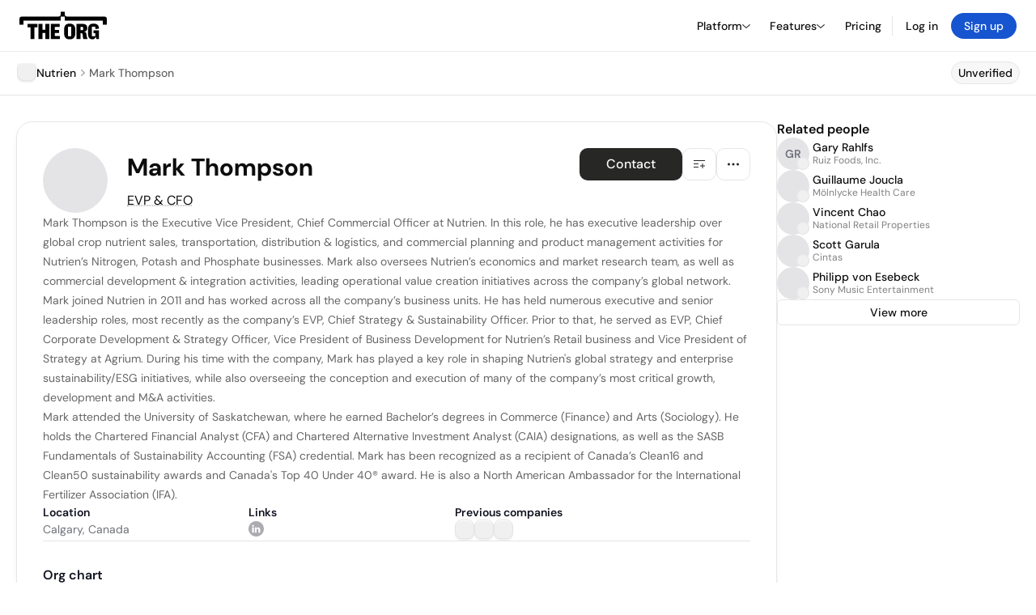

--- FILE ---
content_type: text/html; charset=utf-8
request_url: https://theorg.com/org/nutrien-ltd/org-chart/mark-thompson
body_size: 26590
content:
<!DOCTYPE html><html class="no-js no-touch" lang="en"><head><link rel="apple-touch-icon" href="/_next/static/media/apple-touch-icon.64259cfd.png"/><link rel="dns-prefetch" href="https://cdn.theorg.com"/><link rel="preconnect" href="https://cdn.theorg.com"/><title>Mark Thompson - EVP &amp; CFO at Nutrien | The Org</title><meta name="viewport" content="width=device-width, initial-scale=1, maximum-scale=1.0, user-scalable=no"/><meta charSet="utf-8"/><meta name="mobile-web-app-capable" content="yes"/><meta name="apple-mobile-web-app-capable" content="yes"/><meta name="apple-mobile-web-app-status-bar-style" content="default"/><link rel="apple-touch-icon" href="/_next/static/media/apple-touch-icon.64259cfd.png"/><meta name="robots" content="all"/><meta name="description" content="Mark Thompson is the Executive Vice President, Chief Commercial Officer at Nutrien."/><meta name="thumbnail" content="https://cdn.theorg.com/21bded0c-a8c4-4740-b341-fa8ad55bee8d_medium.jpg"/><meta itemProp="name" content="Mark Thompson - EVP &amp; CFO at Nutrien | The Org"/><meta itemProp="description" content="Mark Thompson is the Executive Vice President, Chief Commercial Officer at Nutrien."/><meta itemProp="image" content="https://cdn.theorg.com/og/position?name=Mark+Thompson&amp;image=https%3A%2F%2Fcdn.theorg.com%2F21bded0c-a8c4-4740-b341-fa8ad55bee8d_thumb.jpg&amp;position=EVP+%26+CFO&amp;company=Nutrien&amp;logo=https%3A%2F%2Fcdn.theorg.com%2F103c04c9-0a29-42e6-ac63-8644b8ef94c0_thumb.jpg&amp;description=Mark+Thompson+is+the+Executive+Vice+President%2C+Chief+Commercial+Officer+at+Nutrien."/><meta name="twitter:card" content="summary_large_image"/><meta name="twitter:site" content="@theorghq"/><meta name="twitter:title" content="Mark Thompson - EVP &amp; CFO at Nutrien | The Org"/><meta name="twitter:description" content="Mark Thompson is the Executive Vice President, Chief Commercial Officer at Nutrien."/><meta name="twitter:creator" content="@theorghq"/><meta name="twitter:image" content="https://cdn.theorg.com/og/position?name=Mark+Thompson&amp;image=https%3A%2F%2Fcdn.theorg.com%2F21bded0c-a8c4-4740-b341-fa8ad55bee8d_thumb.jpg&amp;position=EVP+%26+CFO&amp;company=Nutrien&amp;logo=https%3A%2F%2Fcdn.theorg.com%2F103c04c9-0a29-42e6-ac63-8644b8ef94c0_thumb.jpg&amp;description=Mark+Thompson+is+the+Executive+Vice+President%2C+Chief+Commercial+Officer+at+Nutrien."/><meta property="twitter:url" content="https://theorg.com/org/nutrien-ltd/org-chart/mark-thompson"/><meta property="og:title" content="Mark Thompson - EVP &amp; CFO at Nutrien | The Org"/><meta property="og:type" content="website"/><meta property="og:url" content="https://theorg.com/org/nutrien-ltd/org-chart/mark-thompson"/><link rel="canonical" href="https://theorg.com/org/nutrien-ltd/org-chart/mark-thompson"/><meta property="og:image" content="https://cdn.theorg.com/og/position?name=Mark+Thompson&amp;image=https%3A%2F%2Fcdn.theorg.com%2F21bded0c-a8c4-4740-b341-fa8ad55bee8d_thumb.jpg&amp;position=EVP+%26+CFO&amp;company=Nutrien&amp;logo=https%3A%2F%2Fcdn.theorg.com%2F103c04c9-0a29-42e6-ac63-8644b8ef94c0_thumb.jpg&amp;description=Mark+Thompson+is+the+Executive+Vice+President%2C+Chief+Commercial+Officer+at+Nutrien."/><meta property="og:image:width" content="2048"/><meta property="og:image:height" content="1200"/><meta property="og:description" content="Mark Thompson is the Executive Vice President, Chief Commercial Officer at Nutrien."/><meta property="og:site_name" content="THE ORG"/><meta property="fb:app_id" content="330925187371615"/><script id="org-amp-script" type="application/ld+json">{"@context":"https://schema.org","@type":"ProfilePage","breadcrumbs":{"@context":"https://schema.org","@type":"BreadcrumbList","itemListElement":[{"@type":"ListItem","position":1,"name":"Nutrien","item":"https://theorg.com/org/nutrien-ltd"},{"@type":"ListItem","position":2,"name":"Mark Thompson"}]},"mainEntity":{"@context":"https://schema.org","@type":"Person","image":"https://cdn.theorg.com/21bded0c-a8c4-4740-b341-fa8ad55bee8d_medium.jpg","name":"Mark Thompson","jobTitle":"EVP & CFO","description":"Mark Thompson is the Executive Vice President, Chief Commercial Officer at Nutrien. In this role, he has executive leadership over global crop nutrient sales, transportation, distribution & logistics, and commercial planning and product management activities for Nutrien’s Nitrogen, Potash and Phosphate businesses. Mark also oversees Nutrien’s economics and market research team, as well as commercial development & integration activities, leading operational value creation initiatives across the company’s global network.\n\nMark joined Nutrien in 2011 and has worked across all the company’s business units. He has held numerous executive and senior leadership roles, most recently as the company’s EVP, Chief Strategy & Sustainability Officer. Prior to that, he served as EVP, Chief Corporate Development & Strategy Officer, Vice President of Business Development for Nutrien’s Retail business and Vice President of Strategy at Agrium. During his time with the company, Mark has played a key role in shaping Nutrien's global strategy and enterprise sustainability/ESG initiatives, while also overseeing the conception and execution of many of the company’s most critical growth, development and M&A activities.\n\nMark attended the University of Saskatchewan, where he earned Bachelor’s degrees in Commerce (Finance) and Arts (Sociology). He holds the Chartered Financial Analyst (CFA) and Chartered Alternative Investment Analyst (CAIA) designations, as well as the SASB Fundamentals of Sustainability Accounting (FSA) credential. Mark has been recognized as a recipient of Canada’s Clean16 and Clean50 sustainability awards and Canada's Top 40 Under 40® award. He is also a North American Ambassador for the International Fertilizer Association (IFA).","sameAs":["https://www.linkedin.com/in/mrthomps-67864220"],"worksFor":{"@context":"https://schema.org","@type":"Organization","name":"Nutrien","legalName":"Nutrien","logo":{"@type":"ImageObject","url":"https://cdn.theorg.com/103c04c9-0a29-42e6-ac63-8644b8ef94c0_medium.jpg"}}}}</script><link rel="dns-prefetch" href="https://cdn.theorg.com"/><link rel="preconnect" href="https://cdn.theorg.com"/><link rel="preload" href="https://cdn.theorg.com/21bded0c-a8c4-4740-b341-fa8ad55bee8d_thumb.jpg" as="image"/><meta name="next-head-count" content="37"/><style>
        /* Branding on the banner */
          a#CybotCookiebotDialogPoweredbyCybot,
          div#CybotCookiebotDialogPoweredByText,
          div#CybotCookiebotDialogHeader {
            display: none;
          }

          /* Branding on the Privacy trigger */
          #CookiebotWidget .CookiebotWidget-body .CookiebotWidget-main-logo {
              display: none;
          }
      </style><link rel="preconnect" href="https://consentcdn.cookiebot.com/"/><script async="" id="Cookiebot" src="https://consent.cookiebot.com/uc.js" data-cbid="46b327ce-c3bf-4c3a-94d7-32411fa4e7b8" type="text/javascript"></script><script id="aws-rum-script">
          (function(n,i,v,r,s,c,x,z){x=window.AwsRumClient={q:[],n:n,i:i,v:v,r:r,c:c};window[n]=function(c,p){x.q.push({c:c,p:p});};z=document.createElement('script');z.async=true;z.src=s;document.head.insertBefore(z,document.head.getElementsByTagName('script')[0]);})(
            'cwr',
            '25b33a8b-c0eb-46e6-8b46-ed0a214c9fff',
            '1.0.0-7da5d54',
            'us-west-1',
            'https://client.rum.us-east-1.amazonaws.com/1.19.0/cwr.js',
            {
              sessionSampleRate: 0.01,
              identityPoolId: "us-west-1:d68daa46-0bea-45a4-a95c-d0c514dc8de5",
              endpoint: "https://dataplane.rum.us-west-1.amazonaws.com",
              telemetries: ["errors","http"],
              allowCookies: true,
              enableXRay: false
            }
          );
        </script><link rel="preload" href="/_next/static/css/d37476114cf7a1d8.css?dpl=57ae930d0c10c292f16bd5357e83317218b7d8c7d2c5d8624b346e3e54429008363936623865343731626264353730303038666164333833" as="style"/><link rel="stylesheet" href="/_next/static/css/d37476114cf7a1d8.css?dpl=57ae930d0c10c292f16bd5357e83317218b7d8c7d2c5d8624b346e3e54429008363936623865343731626264353730303038666164333833" data-n-g=""/><link rel="preload" href="/_next/static/css/a75a47edc11b9300.css?dpl=57ae930d0c10c292f16bd5357e83317218b7d8c7d2c5d8624b346e3e54429008363936623865343731626264353730303038666164333833" as="style"/><link rel="stylesheet" href="/_next/static/css/a75a47edc11b9300.css?dpl=57ae930d0c10c292f16bd5357e83317218b7d8c7d2c5d8624b346e3e54429008363936623865343731626264353730303038666164333833" data-n-p=""/><link rel="preload" href="/_next/static/css/2b67e36b5351a15a.css?dpl=57ae930d0c10c292f16bd5357e83317218b7d8c7d2c5d8624b346e3e54429008363936623865343731626264353730303038666164333833" as="style"/><link rel="stylesheet" href="/_next/static/css/2b67e36b5351a15a.css?dpl=57ae930d0c10c292f16bd5357e83317218b7d8c7d2c5d8624b346e3e54429008363936623865343731626264353730303038666164333833" data-n-p=""/><link rel="preload" href="/_next/static/css/e867d8cbb91d2d2c.css?dpl=57ae930d0c10c292f16bd5357e83317218b7d8c7d2c5d8624b346e3e54429008363936623865343731626264353730303038666164333833" as="style"/><link rel="stylesheet" href="/_next/static/css/e867d8cbb91d2d2c.css?dpl=57ae930d0c10c292f16bd5357e83317218b7d8c7d2c5d8624b346e3e54429008363936623865343731626264353730303038666164333833"/><link rel="preload" href="/_next/static/css/f6cd5d3474c8b566.css?dpl=57ae930d0c10c292f16bd5357e83317218b7d8c7d2c5d8624b346e3e54429008363936623865343731626264353730303038666164333833" as="style"/><link rel="stylesheet" href="/_next/static/css/f6cd5d3474c8b566.css?dpl=57ae930d0c10c292f16bd5357e83317218b7d8c7d2c5d8624b346e3e54429008363936623865343731626264353730303038666164333833"/><link rel="preload" href="/_next/static/css/3d9e1ff967e6bdd9.css?dpl=57ae930d0c10c292f16bd5357e83317218b7d8c7d2c5d8624b346e3e54429008363936623865343731626264353730303038666164333833" as="style"/><link rel="stylesheet" href="/_next/static/css/3d9e1ff967e6bdd9.css?dpl=57ae930d0c10c292f16bd5357e83317218b7d8c7d2c5d8624b346e3e54429008363936623865343731626264353730303038666164333833"/><link rel="preload" href="/_next/static/css/1fa581172ebfb2ee.css?dpl=57ae930d0c10c292f16bd5357e83317218b7d8c7d2c5d8624b346e3e54429008363936623865343731626264353730303038666164333833" as="style"/><link rel="stylesheet" href="/_next/static/css/1fa581172ebfb2ee.css?dpl=57ae930d0c10c292f16bd5357e83317218b7d8c7d2c5d8624b346e3e54429008363936623865343731626264353730303038666164333833"/><link rel="preload" href="/_next/static/css/b48747324785e7ce.css?dpl=57ae930d0c10c292f16bd5357e83317218b7d8c7d2c5d8624b346e3e54429008363936623865343731626264353730303038666164333833" as="style"/><link rel="stylesheet" href="/_next/static/css/b48747324785e7ce.css?dpl=57ae930d0c10c292f16bd5357e83317218b7d8c7d2c5d8624b346e3e54429008363936623865343731626264353730303038666164333833"/><link rel="preload" href="/_next/static/css/2af55ba3fd19a702.css?dpl=57ae930d0c10c292f16bd5357e83317218b7d8c7d2c5d8624b346e3e54429008363936623865343731626264353730303038666164333833" as="style"/><link rel="stylesheet" href="/_next/static/css/2af55ba3fd19a702.css?dpl=57ae930d0c10c292f16bd5357e83317218b7d8c7d2c5d8624b346e3e54429008363936623865343731626264353730303038666164333833"/><link rel="preload" href="/_next/static/css/d94723060406447d.css?dpl=57ae930d0c10c292f16bd5357e83317218b7d8c7d2c5d8624b346e3e54429008363936623865343731626264353730303038666164333833" as="style"/><link rel="stylesheet" href="/_next/static/css/d94723060406447d.css?dpl=57ae930d0c10c292f16bd5357e83317218b7d8c7d2c5d8624b346e3e54429008363936623865343731626264353730303038666164333833"/><link rel="preload" href="/_next/static/css/26cf048982ed5753.css?dpl=57ae930d0c10c292f16bd5357e83317218b7d8c7d2c5d8624b346e3e54429008363936623865343731626264353730303038666164333833" as="style"/><link rel="stylesheet" href="/_next/static/css/26cf048982ed5753.css?dpl=57ae930d0c10c292f16bd5357e83317218b7d8c7d2c5d8624b346e3e54429008363936623865343731626264353730303038666164333833"/><noscript data-n-css=""></noscript><script defer="" nomodule="" src="/_next/static/chunks/polyfills-42372ed130431b0a.js?dpl=57ae930d0c10c292f16bd5357e83317218b7d8c7d2c5d8624b346e3e54429008363936623865343731626264353730303038666164333833"></script><script defer="" src="/_next/static/chunks/6064-9ac4112e9d395673.js?dpl=57ae930d0c10c292f16bd5357e83317218b7d8c7d2c5d8624b346e3e54429008363936623865343731626264353730303038666164333833"></script><script defer="" src="/_next/static/chunks/7583.c580e21c48dad48c.js?dpl=57ae930d0c10c292f16bd5357e83317218b7d8c7d2c5d8624b346e3e54429008363936623865343731626264353730303038666164333833"></script><script defer="" src="/_next/static/chunks/5403-a2f88b28d3ba5378.js?dpl=57ae930d0c10c292f16bd5357e83317218b7d8c7d2c5d8624b346e3e54429008363936623865343731626264353730303038666164333833"></script><script defer="" src="/_next/static/chunks/595-2479b77802ac3f83.js?dpl=57ae930d0c10c292f16bd5357e83317218b7d8c7d2c5d8624b346e3e54429008363936623865343731626264353730303038666164333833"></script><script defer="" src="/_next/static/chunks/8036-f6bde0eb3d00d7ae.js?dpl=57ae930d0c10c292f16bd5357e83317218b7d8c7d2c5d8624b346e3e54429008363936623865343731626264353730303038666164333833"></script><script defer="" src="/_next/static/chunks/6666-78d6d82f48cd7ffd.js?dpl=57ae930d0c10c292f16bd5357e83317218b7d8c7d2c5d8624b346e3e54429008363936623865343731626264353730303038666164333833"></script><script defer="" src="/_next/static/chunks/9054-fca9d50b479d0e80.js?dpl=57ae930d0c10c292f16bd5357e83317218b7d8c7d2c5d8624b346e3e54429008363936623865343731626264353730303038666164333833"></script><script defer="" src="/_next/static/chunks/5166-5818a1cbfd936eea.js?dpl=57ae930d0c10c292f16bd5357e83317218b7d8c7d2c5d8624b346e3e54429008363936623865343731626264353730303038666164333833"></script><script defer="" src="/_next/static/chunks/6167-4300032b82b40cf3.js?dpl=57ae930d0c10c292f16bd5357e83317218b7d8c7d2c5d8624b346e3e54429008363936623865343731626264353730303038666164333833"></script><script defer="" src="/_next/static/chunks/3063.8c46c0b7cac04303.js?dpl=57ae930d0c10c292f16bd5357e83317218b7d8c7d2c5d8624b346e3e54429008363936623865343731626264353730303038666164333833"></script><script defer="" src="/_next/static/chunks/5594.fb6aa81946b3f801.js?dpl=57ae930d0c10c292f16bd5357e83317218b7d8c7d2c5d8624b346e3e54429008363936623865343731626264353730303038666164333833"></script><script defer="" src="/_next/static/chunks/5675-d6125e4f7c7f0001.js?dpl=57ae930d0c10c292f16bd5357e83317218b7d8c7d2c5d8624b346e3e54429008363936623865343731626264353730303038666164333833"></script><script defer="" src="/_next/static/chunks/8124-c5910b2597d6e037.js?dpl=57ae930d0c10c292f16bd5357e83317218b7d8c7d2c5d8624b346e3e54429008363936623865343731626264353730303038666164333833"></script><script defer="" src="/_next/static/chunks/8394-e0c58b636c057564.js?dpl=57ae930d0c10c292f16bd5357e83317218b7d8c7d2c5d8624b346e3e54429008363936623865343731626264353730303038666164333833"></script><script defer="" src="/_next/static/chunks/956-11b005fb92821045.js?dpl=57ae930d0c10c292f16bd5357e83317218b7d8c7d2c5d8624b346e3e54429008363936623865343731626264353730303038666164333833"></script><script defer="" src="/_next/static/chunks/2930-6e1b868cabeaf073.js?dpl=57ae930d0c10c292f16bd5357e83317218b7d8c7d2c5d8624b346e3e54429008363936623865343731626264353730303038666164333833"></script><script defer="" src="/_next/static/chunks/4298-c66791bcc95dd0f4.js?dpl=57ae930d0c10c292f16bd5357e83317218b7d8c7d2c5d8624b346e3e54429008363936623865343731626264353730303038666164333833"></script><script defer="" src="/_next/static/chunks/3921-7aa589a10fa50934.js?dpl=57ae930d0c10c292f16bd5357e83317218b7d8c7d2c5d8624b346e3e54429008363936623865343731626264353730303038666164333833"></script><script defer="" src="/_next/static/chunks/115-c847a14428f0be6f.js?dpl=57ae930d0c10c292f16bd5357e83317218b7d8c7d2c5d8624b346e3e54429008363936623865343731626264353730303038666164333833"></script><script defer="" src="/_next/static/chunks/7188-9e014de5fdf72156.js?dpl=57ae930d0c10c292f16bd5357e83317218b7d8c7d2c5d8624b346e3e54429008363936623865343731626264353730303038666164333833"></script><script defer="" src="/_next/static/chunks/2291-133af90a3a542e0b.js?dpl=57ae930d0c10c292f16bd5357e83317218b7d8c7d2c5d8624b346e3e54429008363936623865343731626264353730303038666164333833"></script><script defer="" src="/_next/static/chunks/1316-4ab3e348a21f4a53.js?dpl=57ae930d0c10c292f16bd5357e83317218b7d8c7d2c5d8624b346e3e54429008363936623865343731626264353730303038666164333833"></script><script defer="" src="/_next/static/chunks/3945-e251021864123278.js?dpl=57ae930d0c10c292f16bd5357e83317218b7d8c7d2c5d8624b346e3e54429008363936623865343731626264353730303038666164333833"></script><script defer="" src="/_next/static/chunks/185-7afa12c1d54e6e87.js?dpl=57ae930d0c10c292f16bd5357e83317218b7d8c7d2c5d8624b346e3e54429008363936623865343731626264353730303038666164333833"></script><script defer="" src="/_next/static/chunks/6815-09ca73f3722a36ef.js?dpl=57ae930d0c10c292f16bd5357e83317218b7d8c7d2c5d8624b346e3e54429008363936623865343731626264353730303038666164333833"></script><script defer="" src="/_next/static/chunks/4736-383a5f1b8be5aa9c.js?dpl=57ae930d0c10c292f16bd5357e83317218b7d8c7d2c5d8624b346e3e54429008363936623865343731626264353730303038666164333833"></script><script defer="" src="/_next/static/chunks/1737-33516bda10523823.js?dpl=57ae930d0c10c292f16bd5357e83317218b7d8c7d2c5d8624b346e3e54429008363936623865343731626264353730303038666164333833"></script><script defer="" src="/_next/static/chunks/2053-6665fb6027bb2753.js?dpl=57ae930d0c10c292f16bd5357e83317218b7d8c7d2c5d8624b346e3e54429008363936623865343731626264353730303038666164333833"></script><script defer="" src="/_next/static/chunks/3745-52351a1555d64a1c.js?dpl=57ae930d0c10c292f16bd5357e83317218b7d8c7d2c5d8624b346e3e54429008363936623865343731626264353730303038666164333833"></script><script defer="" src="/_next/static/chunks/2593-f6e7d5baf248076a.js?dpl=57ae930d0c10c292f16bd5357e83317218b7d8c7d2c5d8624b346e3e54429008363936623865343731626264353730303038666164333833"></script><script defer="" src="/_next/static/chunks/6698-206c844fde7b93a1.js?dpl=57ae930d0c10c292f16bd5357e83317218b7d8c7d2c5d8624b346e3e54429008363936623865343731626264353730303038666164333833"></script><script src="/_next/static/chunks/webpack-ba25d9eaf3030ed6.js?dpl=57ae930d0c10c292f16bd5357e83317218b7d8c7d2c5d8624b346e3e54429008363936623865343731626264353730303038666164333833" defer=""></script><script src="/_next/static/chunks/framework-94bd750d1b93951a.js?dpl=57ae930d0c10c292f16bd5357e83317218b7d8c7d2c5d8624b346e3e54429008363936623865343731626264353730303038666164333833" defer=""></script><script src="/_next/static/chunks/main-765f3bb5dc319f63.js?dpl=57ae930d0c10c292f16bd5357e83317218b7d8c7d2c5d8624b346e3e54429008363936623865343731626264353730303038666164333833" defer=""></script><script src="/_next/static/chunks/pages/_app-650e09610497cce4.js?dpl=57ae930d0c10c292f16bd5357e83317218b7d8c7d2c5d8624b346e3e54429008363936623865343731626264353730303038666164333833" defer=""></script><script src="/_next/static/chunks/1664-097cf1773184f113.js?dpl=57ae930d0c10c292f16bd5357e83317218b7d8c7d2c5d8624b346e3e54429008363936623865343731626264353730303038666164333833" defer=""></script><script src="/_next/static/chunks/2765-e66ae06e9c023488.js?dpl=57ae930d0c10c292f16bd5357e83317218b7d8c7d2c5d8624b346e3e54429008363936623865343731626264353730303038666164333833" defer=""></script><script src="/_next/static/chunks/7767-9941bfd1874e6822.js?dpl=57ae930d0c10c292f16bd5357e83317218b7d8c7d2c5d8624b346e3e54429008363936623865343731626264353730303038666164333833" defer=""></script><script src="/_next/static/chunks/9368-0236eaab4cd842e1.js?dpl=57ae930d0c10c292f16bd5357e83317218b7d8c7d2c5d8624b346e3e54429008363936623865343731626264353730303038666164333833" defer=""></script><script src="/_next/static/chunks/8155-71b9c4c32fec240f.js?dpl=57ae930d0c10c292f16bd5357e83317218b7d8c7d2c5d8624b346e3e54429008363936623865343731626264353730303038666164333833" defer=""></script><script src="/_next/static/chunks/4906-115b9b6e02073cc5.js?dpl=57ae930d0c10c292f16bd5357e83317218b7d8c7d2c5d8624b346e3e54429008363936623865343731626264353730303038666164333833" defer=""></script><script src="/_next/static/chunks/3537-fd6e726f4d672916.js?dpl=57ae930d0c10c292f16bd5357e83317218b7d8c7d2c5d8624b346e3e54429008363936623865343731626264353730303038666164333833" defer=""></script><script src="/_next/static/chunks/7887-7069638910a709de.js?dpl=57ae930d0c10c292f16bd5357e83317218b7d8c7d2c5d8624b346e3e54429008363936623865343731626264353730303038666164333833" defer=""></script><script src="/_next/static/chunks/4712-bb26b6e186408809.js?dpl=57ae930d0c10c292f16bd5357e83317218b7d8c7d2c5d8624b346e3e54429008363936623865343731626264353730303038666164333833" defer=""></script><script src="/_next/static/chunks/5041-e221f794f9a8121d.js?dpl=57ae930d0c10c292f16bd5357e83317218b7d8c7d2c5d8624b346e3e54429008363936623865343731626264353730303038666164333833" defer=""></script><script src="/_next/static/chunks/1867-06e15a3f8945d808.js?dpl=57ae930d0c10c292f16bd5357e83317218b7d8c7d2c5d8624b346e3e54429008363936623865343731626264353730303038666164333833" defer=""></script><script src="/_next/static/chunks/3670-d3c2cf7c4d7c11cf.js?dpl=57ae930d0c10c292f16bd5357e83317218b7d8c7d2c5d8624b346e3e54429008363936623865343731626264353730303038666164333833" defer=""></script><script src="/_next/static/chunks/6888-ba519d47a52a11eb.js?dpl=57ae930d0c10c292f16bd5357e83317218b7d8c7d2c5d8624b346e3e54429008363936623865343731626264353730303038666164333833" defer=""></script><script src="/_next/static/chunks/1033-c75e4c5fc583579a.js?dpl=57ae930d0c10c292f16bd5357e83317218b7d8c7d2c5d8624b346e3e54429008363936623865343731626264353730303038666164333833" defer=""></script><script src="/_next/static/chunks/9629-d4974792c2c80034.js?dpl=57ae930d0c10c292f16bd5357e83317218b7d8c7d2c5d8624b346e3e54429008363936623865343731626264353730303038666164333833" defer=""></script><script src="/_next/static/chunks/3330-6b2f408e8911b4c8.js?dpl=57ae930d0c10c292f16bd5357e83317218b7d8c7d2c5d8624b346e3e54429008363936623865343731626264353730303038666164333833" defer=""></script><script src="/_next/static/chunks/1459-b49b4b832a8eaa5a.js?dpl=57ae930d0c10c292f16bd5357e83317218b7d8c7d2c5d8624b346e3e54429008363936623865343731626264353730303038666164333833" defer=""></script><script src="/_next/static/chunks/3587-628648317d7b1717.js?dpl=57ae930d0c10c292f16bd5357e83317218b7d8c7d2c5d8624b346e3e54429008363936623865343731626264353730303038666164333833" defer=""></script><script src="/_next/static/chunks/4968-a04761ef989b9b96.js?dpl=57ae930d0c10c292f16bd5357e83317218b7d8c7d2c5d8624b346e3e54429008363936623865343731626264353730303038666164333833" defer=""></script><script src="/_next/static/chunks/5936-8752fcb78cdc81e5.js?dpl=57ae930d0c10c292f16bd5357e83317218b7d8c7d2c5d8624b346e3e54429008363936623865343731626264353730303038666164333833" defer=""></script><script src="/_next/static/chunks/1145-8fb2e30a7313d7f0.js?dpl=57ae930d0c10c292f16bd5357e83317218b7d8c7d2c5d8624b346e3e54429008363936623865343731626264353730303038666164333833" defer=""></script><script src="/_next/static/chunks/2910-9417df9fe5d394ff.js?dpl=57ae930d0c10c292f16bd5357e83317218b7d8c7d2c5d8624b346e3e54429008363936623865343731626264353730303038666164333833" defer=""></script><script src="/_next/static/chunks/8556-4d58954c5d3fa7cf.js?dpl=57ae930d0c10c292f16bd5357e83317218b7d8c7d2c5d8624b346e3e54429008363936623865343731626264353730303038666164333833" defer=""></script><script src="/_next/static/chunks/9636-9bcd40ae23466b82.js?dpl=57ae930d0c10c292f16bd5357e83317218b7d8c7d2c5d8624b346e3e54429008363936623865343731626264353730303038666164333833" defer=""></script><script src="/_next/static/chunks/5224-0d9147281644bfee.js?dpl=57ae930d0c10c292f16bd5357e83317218b7d8c7d2c5d8624b346e3e54429008363936623865343731626264353730303038666164333833" defer=""></script><script src="/_next/static/chunks/pages/org/%5BcompanySlug%5D/org-chart/%5BpositionSlug%5D-3b1e4a88dbb09a82.js?dpl=57ae930d0c10c292f16bd5357e83317218b7d8c7d2c5d8624b346e3e54429008363936623865343731626264353730303038666164333833" defer=""></script><script src="/_next/static/IG0NR4RSIBSqdHp2K8nzZ/_buildManifest.js?dpl=57ae930d0c10c292f16bd5357e83317218b7d8c7d2c5d8624b346e3e54429008363936623865343731626264353730303038666164333833" defer=""></script><script src="/_next/static/IG0NR4RSIBSqdHp2K8nzZ/_ssgManifest.js?dpl=57ae930d0c10c292f16bd5357e83317218b7d8c7d2c5d8624b346e3e54429008363936623865343731626264353730303038666164333833" defer=""></script><style data-styled="" data-styled-version="5.3.6">@font-face{font-family:'DMSans';src:url('https://cdn.theorg.com/fonts/DMSans-Variable.woff2') format('woff2');font-weight:100 1000;font-style:normal;font-display:swap;}/*!sc*/
@font-face{font-family:'Inter';src:url('https://cdn.theorg.com/fonts/Inter/Regular/Inter-Regular.woff2') format('woff2'),url('https://cdn.theorg.com/fonts/Inter/Regular/Inter-Regular.woff') format('woff');font-weight:400;font-style:normal;font-display:swap;}/*!sc*/
@font-face{font-family:'Inter';src:url('https://cdn.theorg.com/fonts/Inter/Italic/Inter-Italic.woff2') format('woff2'),url('https://cdn.theorg.com/fonts/Inter/Italic/Inter-Italic.woff') format('woff');font-weight:400;font-style:italic;font-display:swap;}/*!sc*/
@font-face{font-family:'Inter';src:url('https://cdn.theorg.com/fonts/Inter/Medium/Inter-Medium.woff2') format('woff2'),url('https://cdn.theorg.com/fonts/Inter/Medium/Inter-Medium.woff') format('woff');font-weight:500;font-style:normal;font-display:swap;}/*!sc*/
@font-face{font-family:'Inter';src:url("https://cdn.theorg.com/fonts/Inter/SemiBold/Inter-SemiBold.woff2") format("woff2"),url("https://cdn.theorg.com/fonts/Inter/SemiBold/Inter-SemiBold.woff") format("woff");font-weight:600;font-style:normal;font-display:swap;}/*!sc*/
@font-face{font-family:'Inter';src:url('https://cdn.theorg.com/fonts/Inter/Bold/Inter-Bold.woff2') format('woff2'),url('https://cdn.theorg.com/fonts/Inter/Bold/Inter-Bold.woff') format('woff');font-weight:700;font-style:normal;font-display:swap;}/*!sc*/
@font-face{font-family:'Inter';src:url('https://cdn.theorg.com/fonts/Inter/Black/Inter-Black.woff2') format('woff2'),url('https://cdn.theorg.com/fonts/Inter/Black/Inter-Black.woff') format('woff');font-weight:900;font-style:normal;font-display:swap;}/*!sc*/
@font-face{font-family:'PP Right Grotesk';font-style:normal;font-weight:900;font-display:swap;src:url('https://cdn.theorg.com/fonts/PPRightGrotesk/Black/PPRightGrotesk-CompactBlack.woff2') format('woff2'),url('https://cdn.theorg.com/fonts/PPRightGrotesk/Black/PPRightGrotesk-CompactBlack.woff') format('woff');}/*!sc*/
@font-face{font-family:'PP Right Grotesk';font-style:italic;font-weight:900;font-display:swap;src:url('https://cdn.theorg.com/fonts/PPRightGrotesk/Italic/PPRightGrotesk-SpatialBlackItalic.woff2') format('woff2'),url('https://cdn.theorg.com/fonts/PPRightGrotesk/Italic/PPRightGrotesk-SpatialBlackItalic.woff') format('woff');}/*!sc*/
@font-face{font-family:'Inter';font-style:normal;font-weight:400;font-display:swap;src:url("https://cdn.theorg.com/fonts/Inter/Regular/Inter-Regular.woff2") format("woff2"),url("https://cdn.theorg.com/fonts/Inter/Regular/Inter-Regular.woff") format("woff");}/*!sc*/
@font-face{font-family:'Inter';font-style:italic;font-weight:400;font-display:swap;src:url("https://cdn.theorg.com/fonts/Inter/Italic/Inter-Italic.woff2") format("woff2"),url("https://cdn.theorg.com/fonts/Inter/Italic/Inter-Italic.woff") format("woff");}/*!sc*/
@font-face{font-family:'Inter';font-style:normal;font-weight:500;font-display:swap;src:url("https://cdn.theorg.com/fonts/Inter/Medium/Inter-Medium.woff2") format("woff2"),url("https://cdn.theorg.com/fonts/Inter/Medium/Inter-Medium.woff") format("woff");}/*!sc*/
@font-face{font-family:'Inter';font-style:normal;font-weight:600;font-display:swap;src:url("https://cdn.theorg.com/fonts/Inter/SemiBold/Inter-SemiBold.woff2") format("woff2"),url("https://cdn.theorg.com/fonts/Inter/SemiBold/Inter-SemiBold.woff") format("woff");}/*!sc*/
@font-face{font-family:'Inter';font-style:normal;font-weight:700;font-display:swap;src:url("https://cdn.theorg.com/fonts/Inter/Bold/Inter-Bold.woff2") format("woff2"),url("https://cdn.theorg.com/fonts/Inter/Bold/Inter-Bold.woff") format("woff");}/*!sc*/
@font-face{font-family:'Inter';font-style:normal;font-weight:900;font-display:swap;src:url("https://cdn.theorg.com/fonts/Inter/Black/Inter-Black.woff2") format("woff2"),url("https://cdn.theorg.com/fonts/Inter/Black/Inter-Black.woff") format("woff");}/*!sc*/
@font-face{font-family:'PP Editorial New';font-style:normal;font-weight:400;font-display:swap;src:url('https://cdn.theorg.com/fonts/PPEditorialNew/PPEditorialNew-Regular.woff2') format('woff2'),url('https://cdn.theorg.com/fonts/PPEditorialNew/PPEditorialNew-Regular.woff') format('woff');}/*!sc*/
@font-face{font-family:'Instrument Serif';font-style:normal;font-weight:400;font-display:swap;src:url('https://cdn.theorg.com/fonts/InstrumentSerif/InstrumentSerif-Regular.woff2') format('woff2'),url('https://cdn.theorg.com/fonts/InstrumentSerif/InstrumentSerif-Regular.woff') format('woff');}/*!sc*/
@font-face{font-family:'Instrument Sans';font-style:normal;font-weight:400;font-display:swap;src:url('https://cdn.theorg.com/fonts/InstrumentSans/InstrumentSans-Regular.woff2') format('woff2'),url('https://cdn.theorg.com/fonts/InstrumentSans/InstrumentSans-Regular.woff') format('woff');}/*!sc*/
@font-face{font-family:'Inter Display';font-style:normal;font-weight:400;font-display:swap;src:url('https://cdn.theorg.com/fonts/Inter/InterDisplay-Regular.woff2') format('woff2');}/*!sc*/
@font-face{font-family:'Inter Display';font-style:normal;font-weight:500;font-display:swap;src:url('https://cdn.theorg.com/fonts/Inter/InterDisplay-Medium.woff2') format('woff2');}/*!sc*/
@font-face{font-family:'Inter Display';font-style:normal;font-weight:600;font-display:swap;src:url('https://cdn.theorg.com/fonts/Inter/InterDisplay-SemiBold.woff2') format('woff2');}/*!sc*/
@font-face{font-family:'Inter Display';font-style:normal;font-weight:700;font-display:swap;src:url('https://cdn.theorg.com/fonts/Inter/InterDisplay-Bold.woff2') format('woff2');}/*!sc*/
html{color:hsl(0,0%,5%);font-size:16px;font-family:'DMSans',sans-serif;box-sizing:border-box;-webkit-font-smoothing:antialiased;text-rendering:optimizeLegibility;-moz-osx-font-smoothing:grayscale;line-height:1.15;-webkit-text-size-adjust:100%;}/*!sc*/
body{margin:0;background-color:hsl(0,0%,100%);-webkit-tap-highlight-color:transparent;overflow-x:hidden;}/*!sc*/
*,*::before,*::after{-webkit-box-sizing:inherit;box-sizing:inherit;}/*!sc*/
img{image-rendering:-webkit-optimize-contrast;}/*!sc*/
@media (-webkit-min-device-pixel-ratio:2),(min-resolution:192dpi){img{image-rendering:auto;}}/*!sc*/
button,a{-webkit-appearance:none;-moz-appearance:none;-webkit-appearance:none;-moz-appearance:none;appearance:none;margin:0;padding:0;border-width:0;background:none;-webkit-text-decoration:none;text-decoration:none;font-size:inherit;outline:none;}/*!sc*/
button:hover,a:hover{cursor:pointer;}/*!sc*/
a{color:#0F4BE5;}/*!sc*/
button{font-family:'DMSans',sans-serif;overflow:visible;}/*!sc*/
button::-moz-focus-inner{border:0;padding:0;}/*!sc*/
input:-webkit-autofill,input:-webkit-autofill:hover,input:-webkit-autofill:focus,input:-webkit-autofill:active{-webkit-transition:color 9999s ease-out,background-color 9999s ease-out;transition:color 9999s ease-out,background-color 9999s ease-out;-webkit-transition-delay:9999s;transition-delay:9999s;}/*!sc*/
input::-webkit-input-placeholder{line-height:normal !important;}/*!sc*/
input{font-family:'DMSans',sans-serif;}/*!sc*/
input[type="search"]::-webkit-search-decoration,input[type="search"]::-webkit-search-cancel-button,input[type="search"]::-webkit-search-results-button,input[type="search"]::-webkit-search-results-decoration{-webkit-appearance:none;}/*!sc*/
hr{display:block;height:1px;border:0;border-top:1px solid #eaeaeb;margin:1em 0;padding:0;box-sizing:content-box;overflow:visible;}/*!sc*/
audio,canvas,iframe,img,svg,video{vertical-align:middle;}/*!sc*/
fieldset{border:0;margin:0;padding:0;}/*!sc*/
textarea{resize:vertical;font-family:inherit;}/*!sc*/
select{background:inherit;}/*!sc*/
.ios-fix{position:fixed;left:0;right:0;}/*!sc*/
#_hj_feedback_container{z-index:600;position:relative;}/*!sc*/
.browserupgrade{margin:0.2em 0;background:#ccc;color:#0a0a0b;padding:0.2em 0;}/*!sc*/
.ReactCrop{background-color:transparent;border:1px solid white;}/*!sc*/
.ReactCrop__image{max-height:50vh;}/*!sc*/
@-webkit-keyframes react-loading-skeleton{100%{-webkit-transform:translateX(100%);-ms-transform:translateX(100%);transform:translateX(100%);}}/*!sc*/
@keyframes react-loading-skeleton{100%{-webkit-transform:translateX(100%);-ms-transform:translateX(100%);transform:translateX(100%);}}/*!sc*/
.react-loading-skeleton{--base-color:#ebebeb;--highlight-color:#f8f8f8;--animation-duration:1.5s;--animation-direction:normal;--pseudo-element-display:block;background-color:var(--base-color);width:100%;border-radius:0.25rem;display:-webkit-inline-box;display:-webkit-inline-flex;display:-ms-inline-flexbox;display:inline-flex;line-height:1;position:relative;-webkit-user-select:none;-moz-user-select:none;-ms-user-select:none;user-select:none;overflow:hidden;}/*!sc*/
.react-loading-skeleton::after{content:' ';display:var(--pseudo-element-display);position:absolute;top:0;left:0;right:0;height:100%;background-repeat:no-repeat;background-image:linear-gradient( 90deg,var(--base-color),var(--highlight-color),var(--base-color) );-webkit-transform:translateX(-100%);-ms-transform:translateX(-100%);transform:translateX(-100%);-webkit-animation-name:react-loading-skeleton;animation-name:react-loading-skeleton;-webkit-animation-direction:var(--animation-direction);animation-direction:var(--animation-direction);-webkit-animation-duration:var(--animation-duration);animation-duration:var(--animation-duration);-webkit-animation-timing-function:ease-in-out;animation-timing-function:ease-in-out;-webkit-animation-iteration-count:infinite;animation-iteration-count:infinite;}/*!sc*/
@media (prefers-reduced-motion){.react-loading-skeleton{--pseudo-element-display:none;}}/*!sc*/
.grecaptcha-badge{visibility:hidden !important;}/*!sc*/
data-styled.g1[id="sc-global-bMQxOs1"]{content:"sc-global-bMQxOs1,"}/*!sc*/
.jcPqlu{margin:0;font-size:16px;line-height:1;text-align:start;font-weight:400;color:hsl(0,0%,5%);white-space:pre-wrap;}/*!sc*/
.gDIsPF{margin:0;font-size:14px;line-height:1;text-align:start;font-weight:500;color:hsl(0,0%,5%);white-space:pre-wrap;}/*!sc*/
.ghVvoR{margin:0;font-size:16px;line-height:1;text-align:start;font-weight:700;color:hsl(0,0%,5%);white-space:pre-wrap;}/*!sc*/
.giVznU{margin:0;font-size:14px;line-height:1.75;text-align:start;font-weight:400;color:hsl(0,0%,40%);white-space:normal;}/*!sc*/
.dcwZRE{margin:0;font-size:14px;line-height:1.5;text-align:start;font-weight:600;color:#111321;white-space:pre-wrap;}/*!sc*/
.jshZOX{margin:0;font-size:14px;line-height:1.5;text-align:start;font-weight:600;color:#111321;white-space:nowrap;}/*!sc*/
data-styled.g2[id="sc-50ad6258-0"]{content:"jcPqlu,gDIsPF,ghVvoR,giVznU,dcwZRE,jshZOX,"}/*!sc*/
.iA-DRcw .lazy-load-image-background.opacity{opacity:0;}/*!sc*/
.iA-DRcw .lazy-load-image-background.opacity.lazy-load-image-loaded{opacity:1;-webkit-transition:opacity 0.175s;transition:opacity 0.175s;}/*!sc*/
data-styled.g24[id="sc-6f3e284-0"]{content:"iA-DRcw,"}/*!sc*/
.brtnyL{height:100%;width:100%;}/*!sc*/
data-styled.g25[id="sc-6f3e284-1"]{content:"brtnyL,"}/*!sc*/
.iPsfJV{display:-webkit-box;display:-webkit-flex;display:-ms-flexbox;display:flex;position:relative;overflow:visible !important;-webkit-box-pack:center;-webkit-justify-content:center;-ms-flex-pack:center;justify-content:center;-webkit-align-items:center;-webkit-box-align:center;-ms-flex-align:center;align-items:center;width:calc(3 * 8px);height:calc(3 * 8px);border-radius:8px;background-color:#f0f0f0;-webkit-flex-shrink:0;-ms-flex-negative:0;flex-shrink:0;color:white;}/*!sc*/
.eHZNEo{display:-webkit-box;display:-webkit-flex;display:-ms-flexbox;display:flex;position:relative;overflow:visible !important;-webkit-box-pack:center;-webkit-justify-content:center;-ms-flex-pack:center;justify-content:center;-webkit-align-items:center;-webkit-box-align:center;-ms-flex-align:center;align-items:center;width:calc(2 * 8px);height:calc(2 * 8px);border-radius:5px;background-color:#f0f0f0;-webkit-flex-shrink:0;-ms-flex-negative:0;flex-shrink:0;color:white;}/*!sc*/
data-styled.g26[id="sc-b0dd8cd4-0"]{content:"iPsfJV,eHZNEo,"}/*!sc*/
.gIHpSk{border:1px solid #e4e4e7;border-radius:8px;width:calc(3 * 8px);height:calc(3 * 8px);}/*!sc*/
.cUJCEp{border:1px solid #e4e4e7;border-radius:5px;width:calc(2 * 8px);height:calc(2 * 8px);}/*!sc*/
data-styled.g27[id="sc-b0dd8cd4-1"]{content:"gIHpSk,cUJCEp,"}/*!sc*/
.jgNZOx{position:-webkit-sticky;position:sticky;z-index:30;top:calc(var(--header-height) - 1px);margin-top:-1px;width:100%;-webkit-clip-path:inset(0 0 -10px 0);clip-path:inset(0 0 -10px 0);-webkit-backdrop-filter:saturate(180%) blur(24px);backdrop-filter:saturate(180%) blur(24px);background:rgba(255,255,255,0.95);border-bottom:1px solid hsla(0,0%,0%,0.1);-webkit-backdrop-filter:saturate(180%) blur(20px);-webkit-backdrop-filter:blur(10px);backdrop-filter:blur(10px);background:rgba(255,255,255,0.87);}/*!sc*/
data-styled.g34[id="sc-b7350130-0"]{content:"jgNZOx,"}/*!sc*/
.dJHWdM{min-height:54px;padding:0;display:-webkit-box;display:-webkit-flex;display:-ms-flexbox;display:flex;-webkit-align-items:center;-webkit-box-align:center;-ms-flex-align:center;align-items:center;-webkit-box-pack:justify;-webkit-justify-content:space-between;-ms-flex-pack:justify;justify-content:space-between;margin:auto;box-sizing:content-box;position:relative;}/*!sc*/
.dJHWdM::after{content:'';position:absolute;top:0;bottom:0;right:0;width:20px;background:linear-gradient(to left,rgba(255,255,255,0.95),transparent);pointer-events:none;z-index:1;}/*!sc*/
@media (--bp-desktop){.dJHWdM{padding:2px 24px 3px;}}/*!sc*/
.dJHWdM > *{box-sizing:border-box;}/*!sc*/
data-styled.g35[id="sc-b7350130-1"]{content:"dJHWdM,"}/*!sc*/
.gVhLGO{-webkit-flex:1;-ms-flex:1;flex:1;min-width:0;position:relative;}/*!sc*/
.gVhLGO::after{content:'';position:absolute;top:0;bottom:0;right:0;width:20px;background:linear-gradient(to left,rgba(255,255,255,0.95),transparent);pointer-events:none;z-index:1;}/*!sc*/
data-styled.g36[id="sc-b7350130-2"]{content:"gVhLGO,"}/*!sc*/
.jmslP{font-size:var(--fs-3);list-style:none;display:-webkit-box;display:-webkit-flex;display:-ms-flexbox;display:flex;padding:0 0 0 21px;margin:0;-webkit-align-items:center;-webkit-box-align:center;-ms-flex-align:center;align-items:center;gap:4px;white-space:nowrap;overflow-x:auto;-ms-overflow-style:none;}/*!sc*/
.jmslP::-webkit-scrollbar{display:none;}/*!sc*/
.jmslP > li{display:-webkit-box;display:-webkit-flex;display:-ms-flexbox;display:flex;-webkit-align-items:center;-webkit-box-align:center;-ms-flex-align:center;align-items:center;gap:4px;-webkit-flex-shrink:0;-ms-flex-negative:0;flex-shrink:0;}/*!sc*/
.jmslP > li:hover a,.jmslP > li:hover button{-webkit-text-decoration:underline;text-decoration:underline;color:var(--neutral-100);}/*!sc*/
.jmslP > li:last-child:not(:first-child){-webkit-text-decoration:none;text-decoration:none;color:hsl(0,0%,40%);padding-right:20px;}/*!sc*/
.jmslP > li:last-child:not(:first-child) a,.jmslP > li:last-child:not(:first-child) button{-webkit-text-decoration:none;text-decoration:none;color:hsl(0,0%,40%);}/*!sc*/
.jmslP > li:first-child > svg{display:none;}/*!sc*/
data-styled.g37[id="sc-b7350130-3"]{content:"jmslP,"}/*!sc*/
.XnqQR{font-size:14px;font-weight:500;color:hsl(0,0%,5%);background:none;border:none;padding:0;cursor:pointer;font-family:inherit;}/*!sc*/
.XnqQR:hover{-webkit-text-decoration:underline;text-decoration:underline;color:var(--neutral-100);}/*!sc*/
data-styled.g39[id="sc-b7350130-5"]{content:"XnqQR,"}/*!sc*/
.hsPqZj{display:-webkit-box;display:-webkit-flex;display:-ms-flexbox;display:flex;gap:8px;-webkit-align-items:center;-webkit-box-align:center;-ms-flex-align:center;align-items:center;}/*!sc*/
data-styled.g40[id="sc-b7350130-6"]{content:"hsPqZj,"}/*!sc*/
.fgqNYR{white-space:nowrap !important;}/*!sc*/
data-styled.g41[id="sc-b7350130-7"]{content:"fgqNYR,"}/*!sc*/
.RJWRA{padding-left:20px;padding-right:20px;margin:0 auto;max-width:1288px;box-sizing:content-box;}/*!sc*/
@media (min-width:992px){.RJWRA{padding-left:20px;padding-right:20px;}}/*!sc*/
.RJWRA > *{box-sizing:border-box;}/*!sc*/
data-styled.g48[id="sc-b3d4c3-0"]{content:"RJWRA,"}/*!sc*/
.jHkhlk{display:grid;-webkit-align-items:center;-webkit-box-align:center;-ms-flex-align:center;align-items:center;grid-template-areas:'leftCol topRow' 'leftCol bottomRow';grid-row-gap:4px;grid-column-gap:12px;grid-template-columns:fit-content(100%) 1fr;}/*!sc*/
data-styled.g49[id="sc-fd87ca3d-0"]{content:"jHkhlk,"}/*!sc*/
.ebZEAX{grid-area:leftCol;grid-row-start:1;grid-row-end:3;}/*!sc*/
data-styled.g50[id="sc-fd87ca3d-1"]{content:"ebZEAX,"}/*!sc*/
.igAIRr{grid-area:topRow;}/*!sc*/
data-styled.g51[id="sc-fd87ca3d-2"]{content:"igAIRr,"}/*!sc*/
.jDgtpS{grid-area:bottomRow;}/*!sc*/
data-styled.g52[id="sc-fd87ca3d-3"]{content:"jDgtpS,"}/*!sc*/
.gzlayP{font-family:'DMSans',sans-serif;font-size:14px;color:#21201c;font-weight:500;}/*!sc*/
.cmNXJU{font-family:'DMSans',sans-serif;font-size:14px;color:hsl(0,0%,5%);font-weight:500;}/*!sc*/
.kMagxX{font-family:'DMSans',sans-serif;font-size:16px;color:#fdfdfc;font-weight:500;}/*!sc*/
data-styled.g54[id="sc-884f44d3-0"]{content:"gzlayP,cmNXJU,kMagxX,"}/*!sc*/
.hUPqrb{-webkit-transition:all 0.1s ease-in-out;transition:all 0.1s ease-in-out;white-space:nowrap;cursor:pointer !important;display:-webkit-box;display:-webkit-flex;display:-ms-flexbox;display:flex;-webkit-flex-shrink:0;-ms-flex-negative:0;flex-shrink:0;-webkit-box-pack:center;-webkit-justify-content:center;-ms-flex-pack:center;justify-content:center;-webkit-align-items:center;-webkit-box-align:center;-ms-flex-align:center;align-items:center;color:#21201c;gap:8px;width:auto;height:32px;padding:0 12px;border:1px solid transparent;border-radius:6px;background:transparent;}/*!sc*/
.hUPqrb svg{-webkit-flex-shrink:0;-ms-flex-negative:0;flex-shrink:0;}/*!sc*/
.hUPqrb svg path{fill:hsl(0,0%,15%) !important;}/*!sc*/
.hUPqrb:hover:not(:disabled){background:rgba(0,0,0,0.05);}/*!sc*/
.hUPqrb:focus-visible:not(:disabled){outline:2px solid #003088;border-radius:5px;outline-offset:1px;background:rgba(0,0,0,0.05);}/*!sc*/
.hUPqrb:active:not(:disabled){background:rgba(0,0,0,0.07);}/*!sc*/
.bzeVSd{-webkit-transition:all 0.1s ease-in-out;transition:all 0.1s ease-in-out;white-space:nowrap;cursor:pointer !important;display:-webkit-box;display:-webkit-flex;display:-ms-flexbox;display:flex;-webkit-flex-shrink:0;-ms-flex-negative:0;flex-shrink:0;-webkit-box-pack:center;-webkit-justify-content:center;-ms-flex-pack:center;justify-content:center;-webkit-align-items:center;-webkit-box-align:center;-ms-flex-align:center;align-items:center;color:#21201c;width:32px;height:32px;padding:0 12px;border:1px solid transparent;border-radius:6px;background:transparent;}/*!sc*/
.bzeVSd svg{-webkit-flex-shrink:0;-ms-flex-negative:0;flex-shrink:0;}/*!sc*/
.bzeVSd svg path{fill:hsl(0,0%,15%) !important;}/*!sc*/
.bzeVSd:hover:not(:disabled){background:rgba(0,0,0,0.05);}/*!sc*/
.bzeVSd:focus-visible:not(:disabled){outline:2px solid #003088;border-radius:5px;outline-offset:1px;background:rgba(0,0,0,0.05);}/*!sc*/
.bzeVSd:active:not(:disabled){background:rgba(0,0,0,0.07);}/*!sc*/
.fQEJtt{-webkit-transition:all 0.1s ease-in-out;transition:all 0.1s ease-in-out;white-space:nowrap;cursor:pointer !important;display:-webkit-box;display:-webkit-flex;display:-ms-flexbox;display:flex;-webkit-flex-shrink:0;-ms-flex-negative:0;flex-shrink:0;-webkit-box-pack:center;-webkit-justify-content:center;-ms-flex-pack:center;justify-content:center;-webkit-align-items:center;-webkit-box-align:center;-ms-flex-align:center;align-items:center;color:hsl(0,0%,5%);gap:8px;width:auto;height:28px;padding:0 8px;border:1px solid transparent;border-radius:4px;background:#1f180021;}/*!sc*/
.fQEJtt svg{-webkit-flex-shrink:0;-ms-flex-negative:0;flex-shrink:0;}/*!sc*/
.fQEJtt svg path{fill:#0c0c0083 !important;}/*!sc*/
.fQEJtt:hover:not(:disabled){background:#19140035;}/*!sc*/
.fQEJtt:focus-visible:not(:disabled){outline:2px solid #003088;border-radius:5px;outline-offset:1px;background:#19140035;}/*!sc*/
.fQEJtt:active:not(:disabled){background:#1915014a;}/*!sc*/
.coBnAj{-webkit-transition:all 0.1s ease-in-out;transition:all 0.1s ease-in-out;white-space:nowrap;cursor:pointer !important;display:-webkit-box;display:-webkit-flex;display:-ms-flexbox;display:flex;-webkit-flex-shrink:0;-ms-flex-negative:0;flex-shrink:0;-webkit-box-pack:center;-webkit-justify-content:center;-ms-flex-pack:center;justify-content:center;-webkit-align-items:center;-webkit-box-align:center;-ms-flex-align:center;align-items:center;color:#fdfdfc;gap:10px;width:auto;height:40px;padding:0 20px;border:1px solid transparent;border-radius:10px;background:hsl(60,2%,15%);}/*!sc*/
.coBnAj svg{-webkit-flex-shrink:0;-ms-flex-negative:0;flex-shrink:0;}/*!sc*/
.coBnAj svg path{fill:hsl(0,0%,100%) !important;}/*!sc*/
.coBnAj:hover:not(:disabled){background:hsl(60,2%,25%);}/*!sc*/
.coBnAj:focus-visible:not(:disabled){outline:2px solid #003088;border-radius:5px;outline-offset:1px;background:hsl(60,2%,25%);}/*!sc*/
.coBnAj:active:not(:disabled){background:#5C5B58;}/*!sc*/
.fIEGwe{-webkit-transition:all 0.1s ease-in-out;transition:all 0.1s ease-in-out;white-space:nowrap;cursor:pointer !important;display:-webkit-box;display:-webkit-flex;display:-ms-flexbox;display:flex;-webkit-flex-shrink:0;-ms-flex-negative:0;flex-shrink:0;-webkit-box-pack:center;-webkit-justify-content:center;-ms-flex-pack:center;justify-content:center;-webkit-align-items:center;-webkit-box-align:center;-ms-flex-align:center;align-items:center;color:hsl(0,0%,5%);width:40px;height:40px;padding:0 20px;border:1px solid hsl(0,0%,90%);border-radius:10px;background:white;}/*!sc*/
.fIEGwe svg{-webkit-flex-shrink:0;-ms-flex-negative:0;flex-shrink:0;}/*!sc*/
.fIEGwe svg path{fill:hsl(0,0%,15%) !important;}/*!sc*/
.fIEGwe:hover:not(:disabled){background:rgba(0,0,0,0.03);}/*!sc*/
.fIEGwe:focus-visible:not(:disabled){outline:2px solid #003088;border-radius:5px;outline-offset:1px;background:rgba(0,0,0,0.03);}/*!sc*/
.fIEGwe:active:not(:disabled){background:rgba(0,0,0,0.05);}/*!sc*/
.hznlFa{-webkit-transition:all 0.1s ease-in-out;transition:all 0.1s ease-in-out;white-space:nowrap;cursor:pointer !important;display:-webkit-box;display:-webkit-flex;display:-ms-flexbox;display:flex;-webkit-flex-shrink:0;-ms-flex-negative:0;flex-shrink:0;-webkit-box-pack:center;-webkit-justify-content:center;-ms-flex-pack:center;justify-content:center;-webkit-align-items:center;-webkit-box-align:center;-ms-flex-align:center;align-items:center;color:hsl(0,0%,5%);gap:8px;width:auto;height:32px;padding:0 12px;border:1px solid hsl(0,0%,90%);border-radius:6px;background:white;}/*!sc*/
.hznlFa svg{-webkit-flex-shrink:0;-ms-flex-negative:0;flex-shrink:0;}/*!sc*/
.hznlFa svg path{fill:hsl(0,0%,15%) !important;}/*!sc*/
.hznlFa:hover:not(:disabled){background:rgba(0,0,0,0.03);}/*!sc*/
.hznlFa:focus-visible:not(:disabled){outline:2px solid #003088;border-radius:5px;outline-offset:1px;background:rgba(0,0,0,0.03);}/*!sc*/
.hznlFa:active:not(:disabled){background:rgba(0,0,0,0.05);}/*!sc*/
data-styled.g55[id="sc-884f44d3-1"]{content:"hUPqrb,bzeVSd,fQEJtt,coBnAj,fIEGwe,hznlFa,"}/*!sc*/
.dEkPLV{display:-webkit-box;display:-webkit-flex;display:-ms-flexbox;display:flex;-webkit-box-pack:justify;-webkit-justify-content:space-between;-ms-flex-pack:justify;justify-content:space-between;}/*!sc*/
data-styled.g57[id="sc-6d1b0464-0"]{content:"dEkPLV,"}/*!sc*/
.jiQUNp{font-size:16px;font-weight:600;color:#111321;line-height:1.25;margin:0;padding:0;}/*!sc*/
data-styled.g58[id="sc-6d1b0464-1"]{content:"jiQUNp,"}/*!sc*/
.mdjtP{display:grid;grid-template-columns:repeat(1,19px);grid-gap:8px;}/*!sc*/
data-styled.g60[id="sc-6de434d-0"]{content:"mdjtP,"}/*!sc*/
.fxxeMP svg{fill:#ababb1;-webkit-transition:0.1s ease;transition:0.1s ease;}/*!sc*/
.fxxeMP:hover svg{fill:#6f7179;}/*!sc*/
data-styled.g63[id="sc-6de434d-3"]{content:"fxxeMP,"}/*!sc*/
.gPzrLB{margin:0;border-top:1px solid #E4E4E7;height:0;}/*!sc*/
.fPqrOs{margin:0;border-top:1px solid hsl(0,0%,93%);height:0;}/*!sc*/
data-styled.g65[id="sc-8111a269-0"]{content:"gPzrLB,fPqrOs,"}/*!sc*/
.iCGyqy{display:-webkit-box;display:-webkit-flex;display:-ms-flexbox;display:flex;-webkit-flex-direction:column;-ms-flex-direction:column;flex-direction:column;gap:20px;}/*!sc*/
data-styled.g83[id="sc-936c0f8e-0"]{content:"iCGyqy,"}/*!sc*/
.kQrJqW{list-style:none;padding:0;margin:0;display:-webkit-box;display:-webkit-flex;display:-ms-flexbox;display:flex;-webkit-flex-direction:column;-ms-flex-direction:column;flex-direction:column;gap:16px;}/*!sc*/
data-styled.g84[id="sc-936c0f8e-1"]{content:"kQrJqW,"}/*!sc*/
.jlTniv{font-size:18px;font-weight:600;line-height:1.25;text-align:left;margin:0;}/*!sc*/
@media (min-width:992px){.jlTniv{font-size:16px;}}/*!sc*/
data-styled.g85[id="sc-936c0f8e-2"]{content:"jlTniv,"}/*!sc*/
.hBonkk{padding:0;}/*!sc*/
data-styled.g86[id="sc-936c0f8e-3"]{content:"hBonkk,"}/*!sc*/
.bIPBTA{position:relative;width:100%;margin:0 auto;}/*!sc*/
data-styled.g88[id="sc-a02b2cd0-0"]{content:"bIPBTA,"}/*!sc*/
.daRXXc{margin:0 auto;font-size:16px;line-height:initial;}/*!sc*/
data-styled.g89[id="sc-a02b2cd0-1"]{content:"daRXXc,"}/*!sc*/
.kNijsf{margin:14px 9px;width:150px;}/*!sc*/
@media (min-width:768px){.kNijsf{width:180px;}}/*!sc*/
data-styled.g90[id="sc-a02b2cd0-2"]{content:"kNijsf,"}/*!sc*/
.enrIjX{display:-webkit-box;display:-webkit-flex;display:-ms-flexbox;display:flex;-webkit-flex-direction:column;-ms-flex-direction:column;flex-direction:column;-webkit-align-items:center;-webkit-box-align:center;-ms-flex-align:center;align-items:center;width:100%;position:relative;}/*!sc*/
data-styled.g91[id="sc-a02b2cd0-3"]{content:"enrIjX,"}/*!sc*/
.fNOIdK{display:-webkit-box;display:-webkit-flex;display:-ms-flexbox;display:flex;-webkit-box-pack:center;-webkit-justify-content:center;-ms-flex-pack:center;justify-content:center;-webkit-align-items:flex-start;-webkit-box-align:flex-start;-ms-flex-align:flex-start;align-items:flex-start;-webkit-flex-flow:row wrap;-ms-flex-flow:row wrap;flex-flow:row wrap;width:100%;}/*!sc*/
data-styled.g92[id="sc-a02b2cd0-4"]{content:"fNOIdK,"}/*!sc*/
.iejoxw{position:relative;margin-top:10px;margin-bottom:12px;width:100%;display:-webkit-box;display:-webkit-flex;display:-ms-flexbox;display:flex;}/*!sc*/
data-styled.g94[id="sc-a02b2cd0-6"]{content:"iejoxw,"}/*!sc*/
.jgDDHj{border-top:2px solid hsl(0,0%,70%);margin:0 10%;width:30%;}/*!sc*/
.jgDDHj::before,.jgDDHj::after{content:'';width:calc(10% + 1px);height:12px;position:absolute;display:block;}/*!sc*/
.jgDDHj::before{border-top:2px solid hsl(0,0%,70%);border-left:2px solid hsl(0,0%,70%);border-top-left-radius:8px;margin-left:-10%;margin-top:-2px;}/*!sc*/
.jgDDHj::after{border-bottom:2px solid hsl(0,0%,70%);border-right:2px solid hsl(0,0%,70%);border-bottom-right-radius:6px;margin-left:30%;margin-top:-12px;}/*!sc*/
data-styled.g95[id="sc-a02b2cd0-7"]{content:"jgDDHj,"}/*!sc*/
.dLXLyY{border-top:2px solid hsl(0,0%,70%);margin:0 10%;width:30%;}/*!sc*/
.dLXLyY::before,.dLXLyY::after{content:'';width:calc(10% + 1px);height:12px;position:absolute;display:block;}/*!sc*/
.dLXLyY::before{border-bottom:2px solid hsl(0,0%,70%);border-bottom-left-radius:6px;margin-left:calc(-10% - 1px);margin-top:-12px;border-left:2px solid hsl(0,0%,70%);}/*!sc*/
.dLXLyY::after{border-top:2px solid hsl(0,0%,70%);border-top-right-radius:8px;margin-left:30%;border-right:2px solid hsl(0,0%,70%);margin-top:-2px;}/*!sc*/
data-styled.g96[id="sc-a02b2cd0-8"]{content:"dLXLyY,"}/*!sc*/
.hBqihs{display:-webkit-box;display:-webkit-flex;display:-ms-flexbox;display:flex;gap:14px;-webkit-flex-direction:column;-ms-flex-direction:column;flex-direction:column;}/*!sc*/
data-styled.g98[id="sc-a02b2cd0-10"]{content:"hBqihs,"}/*!sc*/
.ayzrc{border:1px solid hsl(0,0%,90%);border-radius:50%;background-color:hsl(0,0%,100%);color:hsl(0,0%,5%);width:40px;height:40px;display:-webkit-box;display:-webkit-flex;display:-ms-flexbox;display:flex;-webkit-align-items:center;-webkit-box-align:center;-ms-flex-align:center;align-items:center;-webkit-box-pack:center;-webkit-justify-content:center;-ms-flex-pack:center;justify-content:center;margin:auto;gap:2px;font-size:14px;font-weight:500;line-height:1.5;}/*!sc*/
.ayzrc:hover{background-color:hsl(0,0%,95%);}/*!sc*/
.ayzrc:active{background-color:hsl(0,0%,90%);}/*!sc*/
data-styled.g99[id="sc-a02b2cd0-11"]{content:"ayzrc,"}/*!sc*/
.lnyvZd{display:-webkit-box;display:-webkit-flex;display:-ms-flexbox;display:flex;-webkit-flex-direction:column;-ms-flex-direction:column;flex-direction:column;gap:3px;margin:auto;}/*!sc*/
.lnyvZd span{width:2px;height:2px;background-color:#8c8c8c;}/*!sc*/
data-styled.g101[id="sc-a02b2cd0-13"]{content:"lnyvZd,"}/*!sc*/
.gcqYBA{display:-webkit-box;display:-webkit-flex;display:-ms-flexbox;display:flex;-webkit-flex-direction:column;-ms-flex-direction:column;flex-direction:column;-webkit-align-items:center;-webkit-box-align:center;-ms-flex-align:center;align-items:center;gap:16px;}/*!sc*/
data-styled.g104[id="sc-67ff36c4-0"]{content:"gcqYBA,"}/*!sc*/
.kDRTXk{font-weight:600;font-size:14px;line-height:150%;padding-top:8px;padding-bottom:24px;color:hsl(0,0%,5%);display:-webkit-box;display:-webkit-flex;display:-ms-flexbox;display:flex;gap:8px;-webkit-align-items:center;-webkit-box-align:center;-ms-flex-align:center;align-items:center;text-align:center;font-weight:400;color:hsl(0,0%,40%);}/*!sc*/
data-styled.g105[id="sc-67ff36c4-1"]{content:"kDRTXk,"}/*!sc*/
.fFBQiZ{display:-webkit-box;display:-webkit-flex;display:-ms-flexbox;display:flex;-webkit-flex-direction:column;-ms-flex-direction:column;flex-direction:column;gap:24px;padding:32px 0;}/*!sc*/
@media (min-width:768px){.fFBQiZ{padding:40px 0;}}/*!sc*/
data-styled.g107[id="sc-1adc33ad-0"]{content:"fFBQiZ,"}/*!sc*/
.geczSr{display:-webkit-box;display:-webkit-flex;display:-ms-flexbox;display:flex;-webkit-box-pack:justify;-webkit-justify-content:space-between;-ms-flex-pack:justify;justify-content:space-between;-webkit-align-items:center;-webkit-box-align:center;-ms-flex-align:center;align-items:center;}/*!sc*/
data-styled.g111[id="sc-f72176f9-0"]{content:"geczSr,"}/*!sc*/
.dsqbxG{display:-webkit-inline-box;display:-webkit-inline-flex;display:-ms-inline-flexbox;display:inline-flex;background:hsl(0,0%,97%);border-radius:20px;border:1px solid hsl(0,0%,90%);margin-right:20px;}/*!sc*/
.dsqbxG:hover{opacity:0.8 !important;background:hsl(0,0%,97%) !important;}/*!sc*/
data-styled.g124[id="sc-3de0d74d-0"]{content:"dsqbxG,"}/*!sc*/
.gDCPgp{text-align:left;min-width:100%;display:-webkit-box;display:-webkit-flex;display:-ms-flexbox;display:flex;padding:16px;background:#fff;box-shadow:rgba(0,0,0,0.05) 0px 1px 3px 0px;border:1px solid hsl(0,0%,90%);border-radius:12px;-webkit-box-pack:justify;-webkit-justify-content:space-between;-ms-flex-pack:justify;justify-content:space-between;display:-webkit-box;display:-webkit-flex;display:-ms-flexbox;display:flex;gap:16px;}/*!sc*/
.gDCPgp:hover{background-color:hsla(0,0%,0%,0.05);}/*!sc*/
data-styled.g137[id="sc-d6a9d16-0"]{content:"gDCPgp,"}/*!sc*/
.kQAwru{display:-webkit-box;display:-webkit-flex;display:-ms-flexbox;display:flex;-webkit-flex-direction:column;-ms-flex-direction:column;flex-direction:column;-webkit-box-pack:justify;-webkit-justify-content:space-between;-ms-flex-pack:justify;justify-content:space-between;min-width:0;height:100%;}/*!sc*/
data-styled.g139[id="sc-d6a9d16-2"]{content:"kQAwru,"}/*!sc*/
.bAaOBr{white-space:nowrap;overflow:hidden;text-overflow:ellipsis;font-weight:500;font-size:16px;line-height:125%;-webkit-letter-spacing:0%;-moz-letter-spacing:0%;-ms-letter-spacing:0%;letter-spacing:0%;color:hsl(0,0%,5%);margin:0;}/*!sc*/
data-styled.g140[id="sc-d6a9d16-3"]{content:"bAaOBr,"}/*!sc*/
.giJQpE{font-weight:400;font-size:14px;line-height:125%;-webkit-letter-spacing:0%;-moz-letter-spacing:0%;-ms-letter-spacing:0%;letter-spacing:0%;color:hsl(0,0%,5%);margin:0;}/*!sc*/
data-styled.g141[id="sc-d6a9d16-4"]{content:"giJQpE,"}/*!sc*/
.fugwpR{display:-webkit-box;display:-webkit-flex;display:-ms-flexbox;display:flex;-webkit-align-items:center;-webkit-box-align:center;-ms-flex-align:center;align-items:center;-webkit-box-pack:center;-webkit-justify-content:center;-ms-flex-pack:center;justify-content:center;-webkit-flex-shrink:0;-ms-flex-negative:0;flex-shrink:0;height:46px;width:46px;background-color:#e8e8e8;border-radius:50%;}/*!sc*/
data-styled.g142[id="sc-d6a9d16-5"]{content:"fugwpR,"}/*!sc*/
.kvEUON{display:grid;grid-gap:16px;grid-template-columns:1fr;}/*!sc*/
@media (min-width:768px){.kvEUON{grid-gap:24px;grid-template-columns:1fr 1fr;}}/*!sc*/
data-styled.g143[id="sc-d9a4f2d8-0"]{content:"kvEUON,"}/*!sc*/
.idSpbw{padding:8px;}/*!sc*/
.idSpbw .sc-884f44d3-1{width:100%;-webkit-box-pack:start;-webkit-justify-content:flex-start;-ms-flex-pack:start;justify-content:flex-start;}/*!sc*/
data-styled.g159[id="sc-2b9a5f8b-0"]{content:"idSpbw,"}/*!sc*/
.jasmmo{min-width:200px;}/*!sc*/
data-styled.g160[id="sc-788be123-0"]{content:"jasmmo,"}/*!sc*/
.keDGFd{width:14px;height:14px;}/*!sc*/
data-styled.g161[id="sc-788be123-1"]{content:"keDGFd,"}/*!sc*/
.hGspKn{display:none;}/*!sc*/
@media (min-width:992px){.hGspKn{display:block;}}/*!sc*/
data-styled.g166[id="sc-ce3f5148-2"]{content:"hGspKn,"}/*!sc*/
.kkMRJ{margin-bottom:40px;}/*!sc*/
@media (min-width:,480,px){.kkMRJ{, margin-bottom:56px;}}/*!sc*/
data-styled.g167[id="sc-40b70f8d-0"]{content:"kkMRJ,"}/*!sc*/
.dyDHoG{display:-webkit-box;display:-webkit-flex;display:-ms-flexbox;display:flex;-webkit-flex-direction:column;-ms-flex-direction:column;flex-direction:column;margin:0;gap:24px;width:100%;height:100%;padding-bottom:0;}/*!sc*/
@media (min-width:480px){.dyDHoG{gap:32px;}}/*!sc*/
@media (min-width:992px){.dyDHoG{box-shadow:rgba(0,0,0,0.05) 0px 1px 3px 0px;border:1px solid hsl(0,0%,90%);border-radius:12px;border-radius:20px;box-shadow:rgba(0,0,0,0.05) 0px 3px 6px 0px;padding:32px 32px 0;}}/*!sc*/
data-styled.g168[id="sc-40b70f8d-1"]{content:"dyDHoG,"}/*!sc*/
.eICLoO{display:-webkit-box;display:-webkit-flex;display:-ms-flexbox;display:flex;-webkit-flex-direction:column;-ms-flex-direction:column;flex-direction:column;gap:40px;}/*!sc*/
@media (min-width:480px){.eICLoO{margin-top:0px;}}/*!sc*/
data-styled.g169[id="sc-40b70f8d-2"]{content:"eICLoO,"}/*!sc*/
.hJFRnn{display:-webkit-box;display:-webkit-flex;display:-ms-flexbox;display:flex;-webkit-flex-direction:column;-ms-flex-direction:column;flex-direction:column;-webkit-box-pack:center;-webkit-justify-content:center;-ms-flex-pack:center;justify-content:center;gap:24px;position:relative;padding:32px 0;}/*!sc*/
@media (min-width:480px){.hJFRnn{gap:24px;}}/*!sc*/
data-styled.g170[id="sc-40b70f8d-3"]{content:"hJFRnn,"}/*!sc*/
.bSMQmP.bSMQmP{margin-bottom:32px;}/*!sc*/
data-styled.g172[id="sc-40b70f8d-5"]{content:"bSMQmP,"}/*!sc*/
.eDIsiG{display:-webkit-box;display:-webkit-flex;display:-ms-flexbox;display:flex;gap:32px;padding:0;-webkit-flex-direction:column;-ms-flex-direction:column;flex-direction:column;}/*!sc*/
@media (min-width:992px){.eDIsiG{-webkit-flex-direction:row;-ms-flex-direction:row;flex-direction:row;}}/*!sc*/
data-styled.g176[id="sc-40b70f8d-9"]{content:"eDIsiG,"}/*!sc*/
.eHJTcP{display:-webkit-box;display:-webkit-flex;display:-ms-flexbox;display:flex;width:100%;height:100%;-webkit-flex-shrink:0;-ms-flex-negative:0;flex-shrink:0;-webkit-flex-direction:column;-ms-flex-direction:column;flex-direction:column;gap:32px;}/*!sc*/
@media (min-width:992px){.eHJTcP{width:300px;padding:0;}}/*!sc*/
data-styled.g177[id="sc-40b70f8d-10"]{content:"eHJTcP,"}/*!sc*/
.behyXk{width:100%;height:100%;border-radius:50%;}/*!sc*/
data-styled.g179[id="sc-2a86d98b-0"]{content:"behyXk,"}/*!sc*/
.fXFViJ{display:-webkit-box;display:-webkit-flex;display:-ms-flexbox;display:flex;-webkit-box-pack:center;-webkit-justify-content:center;-ms-flex-pack:center;justify-content:center;-webkit-align-items:center;-webkit-box-align:center;-ms-flex-align:center;align-items:center;position:relative;background-color:#E4E4E7;width:calc(5 * 8px);height:calc(5 * 8px);border-radius:50%;border:1px solid #E4E4E7;-webkit-flex-shrink:0;-ms-flex-negative:0;flex-shrink:0;}/*!sc*/
.ecqjoE{display:-webkit-box;display:-webkit-flex;display:-ms-flexbox;display:flex;-webkit-box-pack:center;-webkit-justify-content:center;-ms-flex-pack:center;justify-content:center;-webkit-align-items:center;-webkit-box-align:center;-ms-flex-align:center;align-items:center;position:relative;background-color:#E4E4E7;width:calc(6 * 8px);height:calc(6 * 8px);border-radius:50%;-webkit-flex-shrink:0;-ms-flex-negative:0;flex-shrink:0;}/*!sc*/
.cExHOw{display:-webkit-box;display:-webkit-flex;display:-ms-flexbox;display:flex;-webkit-box-pack:center;-webkit-justify-content:center;-ms-flex-pack:center;justify-content:center;-webkit-align-items:center;-webkit-box-align:center;-ms-flex-align:center;align-items:center;position:relative;background-color:#E4E4E7;width:calc(5 * 8px);height:calc(5 * 8px);border-radius:50%;-webkit-flex-shrink:0;-ms-flex-negative:0;flex-shrink:0;}/*!sc*/
data-styled.g180[id="sc-2a86d98b-1"]{content:"fXFViJ,ecqjoE,cExHOw,"}/*!sc*/
.dLnYVT{text-transform:uppercase;color:#6F7179;font-size:16px;font-weight:600;}/*!sc*/
.dVXGcZ{text-transform:uppercase;color:#6F7179;font-size:14px;font-weight:600;}/*!sc*/
data-styled.g181[id="sc-2a86d98b-2"]{content:"dLnYVT,dVXGcZ,"}/*!sc*/
.iTwUJl{position:absolute;bottom:0;right:0;border-radius:50%;}/*!sc*/
.iTwUJl .sc-b0dd8cd4-1{position:absolute;bottom:0;right:0;border-radius:50%;}/*!sc*/
data-styled.g183[id="sc-2a86d98b-4"]{content:"iTwUJl,"}/*!sc*/
.fryZbn{width:96px !important;height:96px !important;}/*!sc*/
@media (min-width:480px){.fryZbn{width:80px !important;height:80px !important;}}/*!sc*/
data-styled.g190[id="sc-60c3ebc8-0"]{content:"fryZbn,"}/*!sc*/
.kMqsXn{line-height:1.25;text-align:center;}/*!sc*/
@media (min-width:480px){.kMqsXn{text-align:initial;}}/*!sc*/
data-styled.g191[id="sc-60c3ebc8-1"]{content:"kMqsXn,"}/*!sc*/
.bzzUOR{display:inline-block;}/*!sc*/
data-styled.g192[id="sc-60c3ebc8-2"]{content:"bzzUOR,"}/*!sc*/
.eJDlCD{grid-column-gap:24px;}/*!sc*/
.eJDlCD > div:nth-last-of-type(2){min-width:0;}/*!sc*/
@media only screen and (max-width:480px){.eJDlCD{display:grid;margin-top:0;grid-template-columns:1fr;grid-template-areas:'leftCol' 'topRow' 'bottomRow';grid-row-gap:16px;justify-items:center;}.eJDlCD > div:first-of-type{grid-row-start:initial;grid-row-end:initial;}}/*!sc*/
data-styled.g193[id="sc-60c3ebc8-3"]{content:"eJDlCD,"}/*!sc*/
.kYUENu{font-size:24px;line-height:1.25;width:100%;text-align:center;}/*!sc*/
.kYUENu > span{font-size:16px;font-weight:400;}/*!sc*/
@media (min-width:480px){.kYUENu{font-size:30px;overflow:hidden;text-overflow:ellipsis;white-space:nowrap;text-align:initial;}}/*!sc*/
data-styled.g194[id="sc-60c3ebc8-4"]{content:"kYUENu,"}/*!sc*/
.khjIGv{display:-webkit-box;display:-webkit-flex;display:-ms-flexbox;display:flex;-webkit-flex-direction:column;-ms-flex-direction:column;flex-direction:column;-webkit-box-pack:justify;-webkit-justify-content:space-between;-ms-flex-pack:justify;justify-content:space-between;width:100%;gap:24px;}/*!sc*/
@media (min-width:768px){.khjIGv{-webkit-flex-direction:row;-ms-flex-direction:row;flex-direction:row;}}/*!sc*/
data-styled.g196[id="sc-60c3ebc8-6"]{content:"khjIGv,"}/*!sc*/
.bOcwXk{display:-webkit-box;display:-webkit-flex;display:-ms-flexbox;display:flex;gap:16px;width:100%;}/*!sc*/
@media (min-width:768px){.bOcwXk{width:unset;}}/*!sc*/
data-styled.g197[id="sc-60c3ebc8-7"]{content:"bOcwXk,"}/*!sc*/
.dAtifi{min-width:127px;-webkit-box-flex:1;-webkit-flex-grow:1;-ms-flex-positive:1;flex-grow:1;}/*!sc*/
data-styled.g198[id="sc-60c3ebc8-8"]{content:"dAtifi,"}/*!sc*/
.bEyTFu{color:hsl(0,0%,5%);-webkit-text-decoration:underline;text-decoration:underline;-webkit-text-decoration-style:dotted;text-decoration-style:dotted;-webkit-text-decoration-color:hsl(0,0%,70%);text-decoration-color:hsl(0,0%,70%);}/*!sc*/
.bEyTFu:hover,.bEyTFu:focus{cursor:pointer;-webkit-text-decoration-color:hsl(0,0%,5%);text-decoration-color:hsl(0,0%,5%);-webkit-text-decoration-style:solid;text-decoration-style:solid;}/*!sc*/
data-styled.g199[id="sc-60c3ebc8-9"]{content:"bEyTFu,"}/*!sc*/
.hMQjNK{position:relative;display:-webkit-box;display:-webkit-flex;display:-ms-flexbox;display:flex;-webkit-align-items:center;-webkit-box-align:center;-ms-flex-align:center;align-items:center;}/*!sc*/
data-styled.g202[id="sc-60c3ebc8-12"]{content:"hMQjNK,"}/*!sc*/
.jaYrTL path{fill:#a3a3a3 !important;}/*!sc*/
data-styled.g204[id="sc-60c3ebc8-14"]{content:"jaYrTL,"}/*!sc*/
.DybnR{display:grid;grid-template-columns:1fr 1fr;gap:32px 64px;width:100%;}/*!sc*/
@media (min-width:768px){.DybnR{width:80%;grid-template-columns:1fr 1fr 1fr;}}/*!sc*/
data-styled.g206[id="sc-c5e8763b-0"]{content:"DybnR,"}/*!sc*/
.gvAuGm{display:-webkit-box;display:-webkit-flex;display:-ms-flexbox;display:flex;-webkit-flex-direction:column;-ms-flex-direction:column;flex-direction:column;gap:8px;}/*!sc*/
data-styled.g207[id="sc-c5e8763b-1"]{content:"gvAuGm,"}/*!sc*/
.kAnQTi{font-size:14px;color:#6f7179;line-height:1.5;}/*!sc*/
data-styled.g208[id="sc-c5e8763b-2"]{content:"kAnQTi,"}/*!sc*/
.cLqSGL{display:-webkit-box;display:-webkit-flex;display:-ms-flexbox;display:flex;-webkit-flex-direction:row;-ms-flex-direction:row;flex-direction:row;-webkit-align-items:center;-webkit-box-align:center;-ms-flex-align:center;align-items:center;gap:8px;-webkit-flex-wrap:wrap;-ms-flex-wrap:wrap;flex-wrap:wrap;}/*!sc*/
data-styled.g209[id="sc-c5e8763b-3"]{content:"cLqSGL,"}/*!sc*/
.bywKdM img{border-radius:6px;}/*!sc*/
.bywKdM:hover img{border:1px solid #6f7179;}/*!sc*/
data-styled.g210[id="sc-c5e8763b-4"]{content:"bywKdM,"}/*!sc*/
.dZNaxP{bottom:35px;left:-10px;}/*!sc*/
data-styled.g211[id="sc-c5e8763b-5"]{content:"dZNaxP,"}/*!sc*/
.enfcHW{position:relative;}/*!sc*/
data-styled.g212[id="sc-c5e8763b-6"]{content:"enfcHW,"}/*!sc*/
.ihXwiF{padding:0;overflow:hidden;width:100%;}/*!sc*/
data-styled.g213[id="sc-38033c5c-0"]{content:"ihXwiF,"}/*!sc*/
.krIuAn{display:-webkit-box;display:-webkit-flex;display:-ms-flexbox;display:flex;-webkit-flex-direction:column;-ms-flex-direction:column;flex-direction:column;-webkit-box-pack:center;-webkit-justify-content:center;-ms-flex-pack:center;justify-content:center;gap:6px;overflow:hidden;margin-left:4px;}/*!sc*/
data-styled.g214[id="sc-38033c5c-1"]{content:"krIuAn,"}/*!sc*/
.eeoHgd{margin:0;font-size:14px;font-weight:500;line-height:1.25;text-align:left;color:hsl(0,0%,5%);text-overflow:ellipsis;overflow:hidden;white-space:nowrap;}/*!sc*/
data-styled.g215[id="sc-38033c5c-2"]{content:"eeoHgd,"}/*!sc*/
.kdQLKA{margin:0;padding:0;font-size:12px;font-weight:400;line-height:1.25;text-align:left;color:hsl(0,0%,50%);text-overflow:ellipsis;overflow:hidden;white-space:nowrap;}/*!sc*/
data-styled.g216[id="sc-38033c5c-3"]{content:"kdQLKA,"}/*!sc*/
.iYaAgb{display:-webkit-box;display:-webkit-flex;display:-ms-flexbox;display:flex;gap:8px;}/*!sc*/
.iYaAgb:hover .sc-38033c5c-2{-webkit-text-decoration:underline;text-decoration:underline;}/*!sc*/
data-styled.g217[id="sc-38033c5c-4"]{content:"iYaAgb,"}/*!sc*/
.ecudsf{-webkit-transition:all 0.8s cubic-bezier(0.19,1,0.22,1);transition:all 0.8s cubic-bezier(0.19,1,0.22,1);border:1px solid hsl(0,0%,90%);margin:auto;}/*!sc*/
.ecudsf:hover{box-shadow:0 2px 6px rgba(0,0,0,0.15);}/*!sc*/
data-styled.g218[id="sc-aa3153ac-0"]{content:"ecudsf,"}/*!sc*/
.gNfWZu{min-width:145px;color:hsl(0,0%,5%);outline:0;-webkit-transition:box-shadow 200ms,border 300ms ease;transition:box-shadow 200ms,border 300ms ease;position:relative;display:-webkit-box;display:-webkit-flex;display:-ms-flexbox;display:flex;-webkit-flex-direction:column;-ms-flex-direction:column;flex-direction:column;-webkit-align-items:center;-webkit-box-align:center;-ms-flex-align:center;align-items:center;-webkit-box-pack:start;-webkit-justify-content:flex-start;-ms-flex-pack:start;justify-content:flex-start;}/*!sc*/
@media (min-width:768px){.gNfWZu{min-width:180px;}}/*!sc*/
data-styled.g219[id="sc-aa3153ac-1"]{content:"gNfWZu,"}/*!sc*/
.dhZWlq{outline:none;font-size:14px;margin:0 0 4px;padding:0 10px;line-height:16px;font-weight:500;-webkit-text-decoration:none;text-decoration:none;color:hsl(0,0%,5%) !important;white-space:nowrap;overflow:hidden;word-break:break-word;background-color:transparent;}/*!sc*/
.dhZWlq:hover{-webkit-text-decoration:underline;text-decoration:underline;}/*!sc*/
@supports (-webkit-line-clamp:1){.dhZWlq{white-space:normal;display:-webkit-box;-webkit-line-clamp:1;-webkit-box-orient:vertical;}}/*!sc*/
data-styled.g220[id="sc-aa3153ac-2"]{content:"dhZWlq,"}/*!sc*/
.eFVmRw{margin:0;font-size:12px;line-height:15px;white-space:nowrap;overflow:hidden;padding:0 10px;color:hsl(0,0%,50%);}/*!sc*/
@supports (-webkit-line-clamp:2){.eFVmRw{white-space:normal;display:-webkit-box;-webkit-line-clamp:2;-webkit-box-orient:vertical;}}/*!sc*/
data-styled.g221[id="sc-aa3153ac-3"]{content:"eFVmRw,"}/*!sc*/
.cMzksm{position:relative;width:100%;display:-webkit-box;display:-webkit-flex;display:-ms-flexbox;display:flex;-webkit-flex-direction:column;-ms-flex-direction:column;flex-direction:column;gap:12px;outline:none;-webkit-transition:opacity 200ms;transition:opacity 200ms;text-align:center;cursor:default;}/*!sc*/
.cMzksm:hover .sc-aa3153ac-2{-webkit-text-decoration:underline;text-decoration:underline;}/*!sc*/
data-styled.g223[id="sc-aa3153ac-5"]{content:"cMzksm,"}/*!sc*/
.kVmAOC{margin-top:-32px;}/*!sc*/
@media (min-width:992px){.kVmAOC{display:none;}}/*!sc*/
data-styled.g225[id="sc-e0f20b8a-1"]{content:"kVmAOC,"}/*!sc*/
.iOzpoO{display:-webkit-box;display:-webkit-flex;display:-ms-flexbox;display:flex;position:relative;-webkit-flex-direction:column;-ms-flex-direction:column;flex-direction:column;}/*!sc*/
data-styled.g231[id="sc-e0f20b8a-7"]{content:"iOzpoO,"}/*!sc*/
.dAeKfI{display:-webkit-box;display:-webkit-flex;display:-ms-flexbox;display:flex;-webkit-flex-direction:column;-ms-flex-direction:column;flex-direction:column;}/*!sc*/
data-styled.g232[id="sc-e0f20b8a-8"]{content:"dAeKfI,"}/*!sc*/
.jnwHzX{display:-webkit-box;display:-webkit-flex;display:-ms-flexbox;display:flex;-webkit-flex-direction:column;-ms-flex-direction:column;flex-direction:column;gap:8px;}/*!sc*/
data-styled.g233[id="sc-e0f20b8a-9"]{content:"jnwHzX,"}/*!sc*/
.fstvwl{position:relative;display:-webkit-box;display:-webkit-flex;display:-ms-flexbox;display:flex;gap:16px;margin-left:auto;-webkit-align-items:unset;-webkit-box-align:unset;-ms-flex-align:unset;align-items:unset;height:32px;outline:none;color:#0a0a0b;}/*!sc*/
@media (min-width:768px){.fstvwl{-webkit-align-items:center;-webkit-box-align:center;-ms-flex-align:center;align-items:center;}}/*!sc*/
data-styled.g315[id="sc-1add31bc-1"]{content:"fstvwl,"}/*!sc*/
.ikpYcN{display:-webkit-box;display:-webkit-flex;display:-ms-flexbox;display:flex;-webkit-flex-direction:row;-ms-flex-direction:row;flex-direction:row;-webkit-align-items:center;-webkit-box-align:center;-ms-flex-align:center;align-items:center;-webkit-box-pack:justify;-webkit-justify-content:space-between;-ms-flex-pack:justify;justify-content:space-between;-webkit-align-items:center;-webkit-box-align:center;-ms-flex-align:center;align-items:center;height:100%;margin:0 auto;gap:16px;padding:0 16px;}/*!sc*/
@media (min-width:992px){.ikpYcN{padding:0 24px;}}/*!sc*/
data-styled.g331[id="sc-f5be662b-0"]{content:"ikpYcN,"}/*!sc*/
.dINnLy{display:-webkit-box;display:-webkit-flex;display:-ms-flexbox;display:flex;-webkit-flex-direction:row;-ms-flex-direction:row;flex-direction:row;-webkit-align-items:center;-webkit-box-align:center;-ms-flex-align:center;align-items:center;outline:0;-webkit-text-decoration:none;text-decoration:none;}/*!sc*/
data-styled.g332[id="sc-f5be662b-1"]{content:"dINnLy,"}/*!sc*/
.kVWbGQ{display:-webkit-box;display:-webkit-flex;display:-ms-flexbox;display:flex;}/*!sc*/
@media (min-width:768px){.kVWbGQ{display:none;}}/*!sc*/
data-styled.g333[id="sc-f5be662b-2"]{content:"kVWbGQ,"}/*!sc*/
.lesbnO{display:none;}/*!sc*/
@media (min-width:768px){.lesbnO{display:block;width:1px;height:24px;background-color:hsl(0,0%,90%);}}/*!sc*/
data-styled.g334[id="sc-f5be662b-3"]{content:"lesbnO,"}/*!sc*/
.hYEMlY{z-index:80;position:-webkit-sticky;position:sticky;top:0;height:64px;-webkit-backdrop-filter:saturate(180%) blur(24px);backdrop-filter:saturate(180%) blur(24px);background-color:rgba(255,255,255,0.85);border-bottom:1px solid rgba(0,0,0,0.08);}/*!sc*/
data-styled.g337[id="sc-f5be662b-6"]{content:"hYEMlY,"}/*!sc*/
.eBGrMO{display:-webkit-box;display:-webkit-flex;display:-ms-flexbox;display:flex;-webkit-box-pack:center;-webkit-justify-content:center;-ms-flex-pack:center;justify-content:center;-webkit-align-items:center;-webkit-box-align:center;-ms-flex-align:center;align-items:center;height:40px;padding:16px;border-radius:40px;color:hsl(0,0%,40%);font-weight:500;font-size:15px;}/*!sc*/
.eBGrMO:hover:not(:disabled){background:rgba(0,0,0,0.05);}/*!sc*/
.eBGrMO:active:not(:disabled){background:rgba(0,0,0,0.07);}/*!sc*/
@media (min-width:768px){.eBGrMO{height:32px;font-size:14px;color:hsl(0,0%,5%);}}/*!sc*/
data-styled.g338[id="sc-f5be662b-7"]{content:"eBGrMO,"}/*!sc*/
.dxKkCJ{display:-webkit-box;display:-webkit-flex;display:-ms-flexbox;display:flex;-webkit-box-pack:center;-webkit-justify-content:center;-ms-flex-pack:center;justify-content:center;-webkit-align-items:center;-webkit-box-align:center;-ms-flex-align:center;align-items:center;height:40px;padding:16px;border-radius:40px;color:white;font-weight:500;font-size:15px;background:hsl(220,80%,45%);}/*!sc*/
.dxKkCJ:hover:not(:disabled){background:hsl(220,85%,40%);}/*!sc*/
.dxKkCJ:active:not(:disabled){background:hsl(220,90%,35%);}/*!sc*/
.dxKkCJ p{color:inherit;}/*!sc*/
@media (min-width:768px){.dxKkCJ{height:32px;font-size:14px;}}/*!sc*/
data-styled.g339[id="sc-f5be662b-8"]{content:"dxKkCJ,"}/*!sc*/
.BpofY{display:-webkit-box;display:-webkit-flex;display:-ms-flexbox;display:flex;-webkit-flex-direction:column-reverse;-ms-flex-direction:column-reverse;flex-direction:column-reverse;margin:0 2px;gap:12px;}/*!sc*/
@media (min-width:768px){.BpofY{-webkit-flex-direction:row;-ms-flex-direction:row;flex-direction:row;margin:0;gap:12px;}}/*!sc*/
.BpofY p{color:hsl(0,0%,40%);font-size:15px;}/*!sc*/
@media (min-width:768px){.BpofY p{color:hsl(0,0%,5%);font-size:14px;}}/*!sc*/
data-styled.g341[id="sc-f5be662b-10"]{content:"BpofY,"}/*!sc*/
.iNyskd{display:none;}/*!sc*/
@media (min-width:768px){.iNyskd{display:block;}}/*!sc*/
data-styled.g342[id="sc-f5be662b-11"]{content:"iNyskd,"}/*!sc*/
.iGwiRI{border-radius:40px;}/*!sc*/
.iGwiRI p{color:hsl(0,0%,5%);}/*!sc*/
data-styled.g351[id="sc-f5be662b-20"]{content:"iGwiRI,"}/*!sc*/
.cQEQxT{opacity:1;-webkit-backface-visibility:hidden;backface-visibility:hidden;position:relative;padding-bottom:0;min-height:100vh;display:-webkit-box;display:-webkit-flex;display:-ms-flexbox;display:flex;-webkit-flex-direction:column;-ms-flex-direction:column;flex-direction:column;}/*!sc*/
@supports (-webkit-touch-callout:none){.cQEQxT{min-height:100dvh;}}/*!sc*/
data-styled.g459[id="sc-83ac0bc0-0"]{content:"cQEQxT,"}/*!sc*/
.cfykUg{position:relative;height:100%;}/*!sc*/
data-styled.g460[id="sc-83ac0bc0-1"]{content:"cfykUg,"}/*!sc*/
.fdsHqv{background:none;border:none;color:hsl(0,0%,5%);font-weight:500;font-size:14px;cursor:pointer;padding:8px 12px;border-radius:24px;-webkit-transition:background-color 0.2s;transition:background-color 0.2s;display:-webkit-box;display:-webkit-flex;display:-ms-flexbox;display:flex;-webkit-align-items:center;-webkit-box-align:center;-ms-flex-align:center;align-items:center;gap:6px;}/*!sc*/
.fdsHqv:hover{background-color:rgba(0,0,0,0.05);}/*!sc*/
data-styled.g492[id="sc-23926b0b-4"]{content:"fdsHqv,"}/*!sc*/
.hZVNPD{-webkit-transition:-webkit-transform 0.7s cubic-bezier(0.32,0.72,0,1);-webkit-transition:transform 0.7s cubic-bezier(0.32,0.72,0,1);transition:transform 0.7s cubic-bezier(0.32,0.72,0,1);width:10px;height:10px;color:hsl(0,0%,40%);-webkit-transform:rotate(0deg);-ms-transform:rotate(0deg);transform:rotate(0deg);}/*!sc*/
data-styled.g493[id="sc-23926b0b-5"]{content:"hZVNPD,"}/*!sc*/
.dutaqX svg{-webkit-transition:all 1s cubic-bezier(0.19,1,0.22,1);transition:all 1s cubic-bezier(0.19,1,0.22,1);fill:#BBBBBB;}/*!sc*/
.dutaqX:hover svg{fill:#8D8D8D;}/*!sc*/
data-styled.g521[id="sc-44c6fb38-0"]{content:"dutaqX,"}/*!sc*/
.kFxud{margin-top:auto;padding:32px 0;font-size:16px;line-height:1.5;}/*!sc*/
data-styled.g522[id="sc-440e509b-0"]{content:"kFxud,"}/*!sc*/
.flZJKf{display:-webkit-box;display:-webkit-flex;display:-ms-flexbox;display:flex;-webkit-flex-direction:column;-ms-flex-direction:column;flex-direction:column;gap:32px;}/*!sc*/
data-styled.g523[id="sc-440e509b-1"]{content:"flZJKf,"}/*!sc*/
.bbFXmk path{fill:hsl(0,0%,100%);}/*!sc*/
data-styled.g524[id="sc-440e509b-2"]{content:"bbFXmk,"}/*!sc*/
.exjshR{display:grid;grid-template-columns:1fr;gap:24px;}/*!sc*/
@media (min-width:768px){.exjshR{grid-template-columns:repeat(5,1fr);gap:32px;}}/*!sc*/
data-styled.g525[id="sc-440e509b-3"]{content:"exjshR,"}/*!sc*/
.jdZjFL{display:-webkit-box;display:-webkit-flex;display:-ms-flexbox;display:flex;-webkit-flex-direction:column;-ms-flex-direction:column;flex-direction:column;gap:8px;width:-webkit-fit-content;width:-moz-fit-content;width:fit-content;}/*!sc*/
data-styled.g526[id="sc-440e509b-4"]{content:"jdZjFL,"}/*!sc*/
.dNtHEW{display:-webkit-box;display:-webkit-flex;display:-ms-flexbox;display:flex;-webkit-flex-direction:column;-ms-flex-direction:column;flex-direction:column;gap:8px;}/*!sc*/
data-styled.g527[id="sc-440e509b-5"]{content:"dNtHEW,"}/*!sc*/
.gEETrk{font-size:14px;font-weight:600;color:hsl(0,0%,100%);}/*!sc*/
data-styled.g528[id="sc-440e509b-6"]{content:"gEETrk,"}/*!sc*/
.bWYVqg{font-size:14px;margin-right:0;color:hsl(0,0%,80%);white-space:nowrap;}/*!sc*/
.bWYVqg:hover{-webkit-text-decoration:underline;text-decoration:underline;}/*!sc*/
data-styled.g529[id="sc-440e509b-7"]{content:"bWYVqg,"}/*!sc*/
.dxdgzQ{display:grid;grid-template-columns:1fr 1fr;font-size:12px;margin-top:8px;}/*!sc*/
@media (min-width:768px){.dxdgzQ{margin-top:32px;}}/*!sc*/
data-styled.g530[id="sc-440e509b-8"]{content:"dxdgzQ,"}/*!sc*/
.jPVvsa{color:hsl(0,0%,80%);}/*!sc*/
data-styled.g531[id="sc-440e509b-9"]{content:"jPVvsa,"}/*!sc*/
.jgmiIf{display:-webkit-box;display:-webkit-flex;display:-ms-flexbox;display:flex;-webkit-box-pack:end;-webkit-justify-content:end;-ms-flex-pack:end;justify-content:end;gap:12px;}/*!sc*/
.jgmiIf a{font-size:12px;}/*!sc*/
data-styled.g532[id="sc-440e509b-10"]{content:"jgmiIf,"}/*!sc*/
.edrhxL{background:hsl(0,0%,80%);width:1px;}/*!sc*/
data-styled.g533[id="sc-440e509b-11"]{content:"edrhxL,"}/*!sc*/
.ieQWtD{display:-webkit-box;display:-webkit-flex;display:-ms-flexbox;display:flex;gap:16px;}/*!sc*/
data-styled.g534[id="sc-440e509b-12"]{content:"ieQWtD,"}/*!sc*/
</style></head><body><div id="__next"><style>
      #nprogress {
        pointer-events: none;
      }
      #nprogress .bar {
        background: black;
        position: fixed;
        z-index: 9999;
        top: 0;
        left: 0;
        width: 100%;
        height: 2px;
      }
    </style><div></div><div style="background-color:white" class="sc-83ac0bc0-0 cQEQxT"><header class="sc-f5be662b-6 hYEMlY"><div class="sc-f5be662b-0 ikpYcN"><a title="The Org Home" class="sc-f5be662b-1 dINnLy" target="" aria-disabled="false" href="/"><svg width="108" height="36" viewBox="0 0 108 36" fill="none" xmlns="http://www.w3.org/2000/svg"><path d="M59 6.5C57 6.5 56 5.5 56 3.5V0.5H51V3.5C51 5.5 50 6.5 48 6.5H3C1 6.5 0 7.5 0 9.5V16.5H5V11.5H51V6.5H56V11.5H103V16.5H108V9.5C108 7.5 107 6.5 105 6.5" fill="black"></path><path d="M84.6798 26.5896C84.6798 32.0935 86.3619 34.6167 90.1072 34.6167C92.2863 34.6167 93.3568 33.5845 94.1214 31.8259H94.5037L95.0389 34.2727H98.2502V23.5312H91.4847V27.0484H93.6256V30.7949H89.6114V18.983H93.6256V21.965L98.2502 21.3533C98.2502 17.0333 95.8035 15.1612 91.4847 15.1612C86.8601 15.1612 84.681 17.6462 84.681 23.1883V26.5908L84.6798 26.5896ZM75.4675 23.1871V19.2112H77.5319C78.373 19.2112 78.8317 19.517 78.8317 20.3581V22.0402C78.8317 22.8813 78.373 23.1871 77.5319 23.1871H75.4675ZM70.5752 34.2727H75.4675V26.8954H76.4233C77.5702 26.8954 78.0289 27.5071 78.1818 29.3804L78.3348 31.1772C78.4877 33.0123 78.8317 33.6239 79.1376 34.2739H84.3357V33.968C83.8387 33.6239 83.5711 33.127 83.227 30.9096L82.8829 28.7305C82.5389 26.5896 82.1948 25.6721 80.3598 25.328V25.0604C82.5389 24.7163 83.7622 23.1871 83.7622 21.008V20.4346C83.7622 17.0321 81.6213 15.5041 77.9142 15.5041H70.5752V34.2727ZM60.1014 18.983H64.1156V30.7949H60.1014V18.983ZM55.1709 26.5896C55.1709 32.1318 57.35 34.6167 61.9364 34.6167C66.8669 34.6167 69.046 32.1318 69.046 26.5896V23.1871C69.046 17.645 66.8669 15.16 61.9364 15.16C57.3488 15.16 55.1709 17.645 55.1709 23.1871V26.5896ZM38.849 34.2727H49.9346V30.4496H43.7425V26.6266H49.0171V22.8801H43.7425V19.3247H49.6287V15.5017H38.849V34.2727ZM23.4829 34.2727H28.3752V26.7425H32.1217V34.2727H37.014V15.5H32.1217V22.7678H28.3752V15.5H23.4829V34.2739V34.2727ZM13.659 34.2727H18.5513V19.6329H22.2596V15.5041H9.95068V19.6329H13.659V34.2727Z" fill="black"></path></svg></a><div class="sc-1add31bc-1 fstvwl"><div class="sc-f5be662b-11 iNyskd"><button type="button" aria-haspopup="dialog" aria-expanded="false" aria-controls="radix-:Rckdm:" data-state="closed" class="sc-23926b0b-4 fdsHqv">Platform<svg width="10" height="10" viewBox="0 0 10 10" fill="none" xmlns="http://www.w3.org/2000/svg" class="sc-23926b0b-5 hZVNPD"><path fill-rule="evenodd" clip-rule="evenodd" d="M10 3.7818L5 8.00354L0 3.78111L0.7 3.00423L5.00138 6.70354L9.3 3.00354L10 3.7818Z" fill="#202020"></path></svg></button></div><div class="sc-f5be662b-11 iNyskd"><button type="button" aria-haspopup="dialog" aria-expanded="false" aria-controls="radix-:Rkkdm:" data-state="closed" class="sc-23926b0b-4 fdsHqv">Features<svg width="10" height="10" viewBox="0 0 10 10" fill="none" xmlns="http://www.w3.org/2000/svg" class="sc-23926b0b-5 hZVNPD"><path fill-rule="evenodd" clip-rule="evenodd" d="M10 3.7818L5 8.00354L0 3.78111L0.7 3.00423L5.00138 6.70354L9.3 3.00354L10 3.7818Z" fill="#202020"></path></svg></button></div><div class="sc-f5be662b-11 iNyskd"><a class="sc-884f44d3-1 hUPqrb sc-f5be662b-20 iGwiRI" variant="ghost" label="Pricing" href="/pricing"><p class="sc-50ad6258-0 sc-884f44d3-0 jcPqlu gzlayP">Pricing</p></a></div><div class="sc-f5be662b-3 lesbnO"></div><button class="sc-884f44d3-1 bzeVSd sc-f5be662b-2 kVWbGQ" label="" title="Menu"><svg width="14" height="14" viewBox="0 0 14 14" fill="none" xmlns="http://www.w3.org/2000/svg"><path d="M0.00390625 0.00183105H14.0039V1.00183H0.00390625V0.00183105Z" fill="#202020"></path><path d="M0.00390625 13.0018H14.0039V14.0018H0.00390625V13.0018Z" fill="#202020"></path><path d="M0.00390625 6.50183H14.0039V7.50183H0.00390625V6.50183Z" fill="#202020"></path></svg></button><div class="sc-f5be662b-11 iNyskd"><div class="sc-f5be662b-10 BpofY"><a title="Log in to The Org" class="sc-f5be662b-7 eBGrMO" target="" aria-disabled="false" href="/login">Log in</a><a title="Sign up to The Org" class="sc-f5be662b-8 dxKkCJ" target="" aria-disabled="false" data-e2e-id="sign-up-non-scrolled" href="/signup">Sign up</a></div></div></div></div></header><div></div><div class="sc-83ac0bc0-1 cfykUg"><div class="sc-40b70f8d-0 kkMRJ"><div class="sc-b7350130-0 jgNZOx sc-40b70f8d-5 bSMQmP"><div class="sc-b7350130-1 dJHWdM"><div class="sc-b7350130-2 gVhLGO"><ul class="sc-b7350130-3 jmslP"><li><a class="sc-b7350130-6 hsPqZj" target="" aria-disabled="false" href="/org/nutrien-ltd"><div class="sc-b0dd8cd4-0 iPsfJV"><div class="sc-6f3e284-0 iA-DRcw"><span class="sc-6f3e284-1 brtnyL sc-b0dd8cd4-1 gIHpSk" style="display:inline-block"></span></div></div><p font-size="14px" font-weight="500" class="sc-50ad6258-0 sc-b7350130-7 sc-ce3f5148-2 gDIsPF fgqNYR hGspKn">Nutrien</p></a></li><li><svg width="16" height="24" viewBox="0 0 16 24" fill="none" xmlns="http://www.w3.org/2000/svg"><path d="M6.75 8.75L10.25 12L6.75 15.25" stroke="#ABABB1" stroke-width="1.5" stroke-linecap="round" stroke-linejoin="round"></path></svg><button class="sc-b7350130-5 XnqQR">Mark Thompson</button></li></ul></div><button class="sc-884f44d3-1 fQEJtt sc-3de0d74d-0 dsqbxG" label="Unverified"><p class="sc-50ad6258-0 sc-884f44d3-0 jcPqlu cmNXJU">Unverified</p></button></div></div><div class="sc-b3d4c3-0 RJWRA sc-40b70f8d-2 eICLoO"><div class="sc-40b70f8d-9 eDIsiG"><div class="sc-40b70f8d-1 dyDHoG"><div class="sc-60c3ebc8-6 khjIGv"><div class="sc-fd87ca3d-0 jHkhlk sc-60c3ebc8-3 eJDlCD"><div class="sc-fd87ca3d-1 ebZEAX"><div class="sc-2a86d98b-1 fXFViJ sc-60c3ebc8-0 fryZbn"><div style="flex-shrink:0;overflow:hidden" class="sc-2a86d98b-0 behyXk"><div class="sc-6f3e284-0 iA-DRcw"><span class="sc-6f3e284-1 brtnyL" style="display:inline-block"></span></div></div></div></div><div class="sc-fd87ca3d-2 igAIRr"><h1 font-weight="700" class="sc-50ad6258-0 sc-60c3ebc8-4 ghVvoR kYUENu">Mark Thompson<!-- --> </h1></div><div class="sc-fd87ca3d-3 jDgtpS"><h3 class="sc-50ad6258-0 sc-60c3ebc8-1 jcPqlu kMqsXn"><div class="sc-60c3ebc8-2 bzzUOR"><span class="sc-60c3ebc8-9 bEyTFu">EVP &amp; CFO</span></div></h3></div></div><div class="sc-60c3ebc8-7 bOcwXk"><button class="sc-884f44d3-1 coBnAj sc-60c3ebc8-8 dAtifi" label="Contact"><p class="sc-50ad6258-0 sc-884f44d3-0 jcPqlu kMagxX">Contact</p></button><button class="sc-884f44d3-1 fIEGwe" label=""><span class="sc-60c3ebc8-12 hMQjNK"><svg width="14" height="14" viewBox="0 0 14 14" fill="none" xmlns="http://www.w3.org/2000/svg" class="sc-60c3ebc8-14 jaYrTL"><path d="M0 2H14V3H0V2Z" fill="#A3A3A3"></path><path d="M0 6H6V7H0V6Z" fill="#A3A3A3"></path><path d="M0.00390625 10H6.00391V11H0.00390625V10Z" fill="#A3A3A3"></path><path d="M11.5 8.5V6H10.5V8.5H8V9.5H10.5V12H11.5V9.5H14V8.5H11.5Z" fill="#A3A3A3"></path></svg></span></button><button class="sc-884f44d3-1 fIEGwe" label="" title="Join, edit and report menu" type="button" aria-haspopup="dialog" aria-expanded="false" aria-controls="radix-:R3hf8dm:" data-state="closed"><svg width="14" height="14" viewBox="0 0 14 14" fill="none" xmlns="http://www.w3.org/2000/svg" class="sc-788be123-1 keDGFd"><path d="M3.00391 7.00183C3.00391 7.83026 2.33233 8.50183 1.50391 8.50183C0.675479 8.50183 0.00390625 7.83026 0.00390625 7.00183C0.00390625 6.1734 0.675479 5.50183 1.50391 5.50183C2.33233 5.50183 3.00391 6.1734 3.00391 7.00183Z" fill="#0C0C0C"></path><path d="M8.50391 7.00183C8.50391 7.83026 7.83233 8.50183 7.00391 8.50183C6.17548 8.50183 5.50391 7.83026 5.50391 7.00183C5.50391 6.1734 6.17548 5.50183 7.00391 5.50183C7.83233 5.50183 8.50391 6.1734 8.50391 7.00183Z" fill="#0C0C0C"></path><path d="M14.0039 7.00183C14.0039 7.83026 13.3323 8.50183 12.5039 8.50183C11.6755 8.50183 11.0039 7.83026 11.0039 7.00183C11.0039 6.1734 11.6755 5.50183 12.5039 5.50183C13.3323 5.50183 14.0039 6.1734 14.0039 7.00183Z" fill="#0C0C0C"></path></svg></button></div></div><div class="sc-e0f20b8a-9 jnwHzX"><p color="hsl(0,0%,40%)" font-size="14px" class="sc-50ad6258-0 giVznU">Mark Thompson is the Executive Vice President, Chief Commercial Officer at Nutrien. In this role, he has executive leadership over global crop nutrient sales, transportation, distribution &amp; logistics, and commercial planning and product management activities for Nutrien’s Nitrogen, Potash and Phosphate businesses. Mark also oversees Nutrien’s economics and market research team, as well as commercial development &amp; integration activities, leading operational value creation initiatives across the company’s global network.</p><p color="hsl(0,0%,40%)" font-size="14px" class="sc-50ad6258-0 giVznU"></p><p color="hsl(0,0%,40%)" font-size="14px" class="sc-50ad6258-0 giVznU">Mark joined Nutrien in 2011 and has worked across all the company’s business units. He has held numerous executive and senior leadership roles, most recently as the company’s EVP, Chief Strategy &amp; Sustainability Officer. Prior to that, he served as EVP, Chief Corporate Development &amp; Strategy Officer, Vice President of Business Development for Nutrien’s Retail business and Vice President of Strategy at Agrium. During his time with the company, Mark has played a key role in shaping Nutrien&#x27;s global strategy and enterprise sustainability/ESG initiatives, while also overseeing the conception and execution of many of the company’s most critical growth, development and M&amp;A activities.</p><p color="hsl(0,0%,40%)" font-size="14px" class="sc-50ad6258-0 giVznU"></p><p color="hsl(0,0%,40%)" font-size="14px" class="sc-50ad6258-0 giVznU">Mark attended the University of Saskatchewan, where he earned Bachelor’s degrees in Commerce (Finance) and Arts (Sociology). He holds the Chartered Financial Analyst (CFA) and Chartered Alternative Investment Analyst (CAIA) designations, as well as the SASB Fundamentals of Sustainability Accounting (FSA) credential. Mark has been recognized as a recipient of Canada’s Clean16 and Clean50 sustainability awards and Canada&#x27;s Top 40 Under 40® award. He is also a North American Ambassador for the International Fertilizer Association (IFA).</p></div><div class="sc-c5e8763b-0 DybnR"><div class="sc-c5e8763b-1 gvAuGm"><p color="#111321" font-size="14px" font-weight="600" class="sc-50ad6258-0 dcwZRE">Location</p><p class="sc-50ad6258-0 sc-c5e8763b-2 jcPqlu kAnQTi">Calgary, Canada</p></div><div class="sc-c5e8763b-1 gvAuGm"><p color="#111321" font-size="14px" font-weight="600" class="sc-50ad6258-0 dcwZRE">Links</p><div class="sc-6de434d-0 mdjtP"><a title="View on linkedIn" href="https://www.linkedin.com/in/mrthomps-67864220" target="_blank" rel="noopener noreferrer" class="sc-6de434d-3 fxxeMP"><svg width="19" height="19" viewBox="0 0 19 19" fill="none" xmlns="http://www.w3.org/2000/svg"><path fill-rule="evenodd" clip-rule="evenodd" d="M9.50099 0C4.25427 0 0.000976562 4.25329 0.000976562 9.5C0.000976562 14.7467 4.25427 19 9.50099 19C14.7477 19 19.001 14.7467 19.001 9.5C19.001 4.25329 14.7477 0 9.50099 0ZM4.56169 7.86922H6.7146V14.3378H4.56169V7.86922ZM6.85555 5.86834C6.84158 5.23397 6.38794 4.75079 5.65129 4.75079C4.91464 4.75079 4.43305 5.23397 4.43305 5.86834C4.43305 6.48958 4.90041 6.98666 5.62333 6.98666H5.6371C6.38794 6.98666 6.85555 6.48958 6.85555 5.86834ZM12.0002 7.71543C13.417 7.71543 14.4791 8.64017 14.4791 10.627L14.479 14.3359H12.3261V10.8752C12.3261 10.006 12.0146 9.41284 11.2352 9.41284C10.6404 9.41284 10.2862 9.81271 10.1306 10.1989C10.0737 10.3373 10.0597 10.5302 10.0597 10.7235V14.3361H7.90652C7.90652 14.3361 7.93492 8.47447 7.90652 7.8675H10.0597V8.7837C10.3455 8.3433 10.8572 7.71543 12.0002 7.71543Z"></path></svg></a></div></div><div class="sc-c5e8763b-1 gvAuGm"><p color="#111321" font-size="14px" font-weight="600" class="sc-50ad6258-0 jshZOX">Previous companies</p><div class="sc-c5e8763b-3 cLqSGL"><a title="The Decision Lab" class="sc-c5e8763b-6 enfcHW" target="" aria-disabled="false" href="/org/the-decision-lab"><span><div class="sc-b0dd8cd4-0 iPsfJV sc-c5e8763b-4 bywKdM"><div class="sc-6f3e284-0 iA-DRcw"><span class="sc-6f3e284-1 brtnyL sc-b0dd8cd4-1 gIHpSk" style="display:inline-block"></span></div></div></span></a><a title="Government of Canada" class="sc-c5e8763b-6 enfcHW" target="" aria-disabled="false" href="/org/government-of-canada"><span><div class="sc-b0dd8cd4-0 iPsfJV sc-c5e8763b-4 bywKdM"><div class="sc-6f3e284-0 iA-DRcw"><span class="sc-6f3e284-1 brtnyL sc-b0dd8cd4-1 gIHpSk" style="display:inline-block"></span></div></div></span></a><a title="World Economic Forum" class="sc-c5e8763b-6 enfcHW" target="" aria-disabled="false" href="/org/world-economic-forum"><span><div class="sc-b0dd8cd4-0 iPsfJV sc-c5e8763b-4 bywKdM"><div class="sc-6f3e284-0 iA-DRcw"><span class="sc-6f3e284-1 brtnyL sc-b0dd8cd4-1 gIHpSk" style="display:inline-block"></span></div></div></span></a></div></div></div><div class="sc-e0f20b8a-7 iOzpoO"><hr color="#E4E4E7" class="sc-8111a269-0 gPzrLB"/><div class="sc-e0f20b8a-8 dAeKfI"><div class="sc-40b70f8d-3 hJFRnn"><div id="#org-chart" class="sc-6d1b0464-0 dEkPLV"><h2 class="sc-6d1b0464-1 jiQUNp">Org chart</h2></div><div class="sc-a02b2cd0-0 bIPBTA" id="org-chart"><div class="sc-a02b2cd0-10 hBqihs"><button class="sc-a02b2cd0-11 ayzrc">1<svg width="7" height="9" viewBox="0 0 7 9" fill="none" xmlns="http://www.w3.org/2000/svg"><path d="M3.5 0.5L0.5 3.5M3.5 0.5L6.5 3.5M3.5 0.5V8.5" stroke="#8C8C8C" stroke-linecap="round" stroke-linejoin="round"></path></svg></button><div class="sc-a02b2cd0-13 lnyvZd"><span></span><span></span><span></span><span></span></div></div><div class="sc-a02b2cd0-1 daRXXc"><div id="" class="sc-a02b2cd0-3 enrIjX"><div class="sc-a02b2cd0-4 fNOIdK"><div id="p-orgChart.p-173959" class="sc-a02b2cd0-2 kNijsf"><a class="sc-aa3153ac-5 cMzksm" href="/org/nutrien-ltd/org-chart/mark-thompson"><div class="sc-2a86d98b-1 ecqjoE sc-aa3153ac-0 ecudsf" size="6"><div style="flex-shrink:0;overflow:hidden" class="sc-2a86d98b-0 behyXk"><div class="sc-6f3e284-0 iA-DRcw"><span class="sc-6f3e284-1 brtnyL" style="display:inline-block"></span></div></div></div><div tabindex="-1" class="sc-aa3153ac-1 gNfWZu"><p class="sc-aa3153ac-2 dhZWlq">Mark Thompson</p><p class="sc-aa3153ac-3 eFVmRw">EVP &amp; CFO</p></div></a></div></div><div id="mp-orgChart.p-173959" class="sc-a02b2cd0-3 enrIjX"><div class="sc-a02b2cd0-6 iejoxw"><div class="sc-a02b2cd0-7 jgDDHj"></div><div class="sc-a02b2cd0-8 dLXLyY"></div></div><div class="sc-a02b2cd0-4 fNOIdK"><div id="p-orgChart.p-9851771" class="sc-a02b2cd0-2 kNijsf"><a class="sc-aa3153ac-5 cMzksm" href="/org/nutrien-ltd/org-chart/ryan-c"><div class="sc-2a86d98b-1 ecqjoE sc-aa3153ac-0 ecudsf" size="6"><div style="flex-shrink:0;overflow:hidden" class="sc-2a86d98b-0 behyXk"><div class="sc-6f3e284-0 iA-DRcw"><span class="sc-6f3e284-1 brtnyL" style="display:inline-block"></span></div></div></div><div tabindex="-1" class="sc-aa3153ac-1 gNfWZu"><p class="sc-aa3153ac-2 dhZWlq">Ryan C.</p><p class="sc-aa3153ac-3 eFVmRw">Advisor Investor Relations</p></div></a></div><div id="p-orgChart.p-9851825" class="sc-a02b2cd0-2 kNijsf"><a class="sc-aa3153ac-5 cMzksm" href="/org/nutrien-ltd/org-chart/connie-erickson"><div class="sc-2a86d98b-1 ecqjoE sc-aa3153ac-0 ecudsf" size="6"><div size="6" class="sc-2a86d98b-2 dLnYVT">CE</div></div><div tabindex="-1" class="sc-aa3153ac-1 gNfWZu"><p class="sc-aa3153ac-2 dhZWlq">Connie Erickson</p><p class="sc-aa3153ac-3 eFVmRw">Sr. Director, Finance Transformation</p></div></a></div><div id="p-orgChart.p-16161891" class="sc-a02b2cd0-2 kNijsf"><a class="sc-aa3153ac-5 cMzksm" href="/org/nutrien-ltd/org-chart/arif-jan"><div class="sc-2a86d98b-1 ecqjoE sc-aa3153ac-0 ecudsf" size="6"><div style="flex-shrink:0;overflow:hidden" class="sc-2a86d98b-0 behyXk"><div class="sc-6f3e284-0 iA-DRcw"><span class="sc-6f3e284-1 brtnyL" style="display:inline-block"></span></div></div></div><div tabindex="-1" class="sc-aa3153ac-1 gNfWZu"><p class="sc-aa3153ac-2 dhZWlq">Arif Jan</p><p class="sc-aa3153ac-3 eFVmRw">Vice President, Nutrien Financial</p></div></a></div><div id="p-orgChart.p-19417864" class="sc-a02b2cd0-2 kNijsf"><a class="sc-aa3153ac-5 cMzksm" href="/org/nutrien-ltd/org-chart/waleed-ramadan"><div class="sc-2a86d98b-1 ecqjoE sc-aa3153ac-0 ecudsf" size="6"><div style="flex-shrink:0;overflow:hidden" class="sc-2a86d98b-0 behyXk"><div class="sc-6f3e284-0 iA-DRcw"><span class="sc-6f3e284-1 brtnyL" style="display:inline-block"></span></div></div></div><div tabindex="-1" class="sc-aa3153ac-1 gNfWZu"><p class="sc-aa3153ac-2 dhZWlq">Waleed Ramadan</p><p class="sc-aa3153ac-3 eFVmRw">Director Of Finance</p></div></a></div><div id="p-orgChart.p-19417894" class="sc-a02b2cd0-2 kNijsf"><a class="sc-aa3153ac-5 cMzksm" href="/org/nutrien-ltd/org-chart/julia-hernandez"><div class="sc-2a86d98b-1 ecqjoE sc-aa3153ac-0 ecudsf" size="6"><div style="flex-shrink:0;overflow:hidden" class="sc-2a86d98b-0 behyXk"><div class="sc-6f3e284-0 iA-DRcw"><span class="sc-6f3e284-1 brtnyL" style="display:inline-block"></span></div></div></div><div tabindex="-1" class="sc-aa3153ac-1 gNfWZu"><p class="sc-aa3153ac-2 dhZWlq">Julia Hernandez</p><p class="sc-aa3153ac-3 eFVmRw">Executive Assistant</p></div></a></div><div id="p-orgChart.p-19418174" class="sc-a02b2cd0-2 kNijsf"><a class="sc-aa3153ac-5 cMzksm" href="/org/nutrien-ltd/org-chart/nick-st-pierre"><div class="sc-2a86d98b-1 ecqjoE sc-aa3153ac-0 ecudsf" size="6"><div size="6" class="sc-2a86d98b-2 dLnYVT">NP</div></div><div tabindex="-1" class="sc-aa3153ac-1 gNfWZu"><p class="sc-aa3153ac-2 dhZWlq">Nick st Pierre</p><p class="sc-aa3153ac-3 eFVmRw">Director Commerical Finance</p></div></a></div><div id="p-orgChart.p-19418484" class="sc-a02b2cd0-2 kNijsf"><a class="sc-aa3153ac-5 cMzksm" href="/org/nutrien-ltd/org-chart/chantelle-ollivier"><div class="sc-2a86d98b-1 ecqjoE sc-aa3153ac-0 ecudsf" size="6"><div size="6" class="sc-2a86d98b-2 dLnYVT">CO</div></div><div tabindex="-1" class="sc-aa3153ac-1 gNfWZu"><p class="sc-aa3153ac-2 dhZWlq">Chantelle Ollivier</p><p class="sc-aa3153ac-3 eFVmRw">Senior Director, Financial Business Services OTC &amp; RTR</p></div></a></div><div id="p-orgChart.p-19418500" class="sc-a02b2cd0-2 kNijsf"><a class="sc-aa3153ac-5 cMzksm" href="/org/nutrien-ltd/org-chart/donna-pipsair"><div class="sc-2a86d98b-1 ecqjoE sc-aa3153ac-0 ecudsf" size="6"><div style="flex-shrink:0;overflow:hidden" class="sc-2a86d98b-0 behyXk"><div class="sc-6f3e284-0 iA-DRcw"><span class="sc-6f3e284-1 brtnyL" style="display:inline-block"></span></div></div></div><div tabindex="-1" class="sc-aa3153ac-1 gNfWZu"><p class="sc-aa3153ac-2 dhZWlq">Donna Pipsair</p><p class="sc-aa3153ac-3 eFVmRw">Executive Assistant</p></div></a></div><div id="p-orgChart.p-24621903" class="sc-a02b2cd0-2 kNijsf"><a class="sc-aa3153ac-5 cMzksm" href="/org/nutrien-ltd/org-chart/michael-morton"><div class="sc-2a86d98b-1 ecqjoE sc-aa3153ac-0 ecudsf" size="6"><div style="flex-shrink:0;overflow:hidden" class="sc-2a86d98b-0 behyXk"><div class="sc-6f3e284-0 iA-DRcw"><span class="sc-6f3e284-1 brtnyL" style="display:inline-block"></span></div></div></div><div tabindex="-1" class="sc-aa3153ac-1 gNfWZu"><p class="sc-aa3153ac-2 dhZWlq">Michael Morton</p><p class="sc-aa3153ac-3 eFVmRw">Director, Enterprise Finance Decision Support &amp; Long Term Planning</p></div></a></div><div id="p-orgChart.p-25021007" class="sc-a02b2cd0-2 kNijsf"><a class="sc-aa3153ac-5 cMzksm" href="/org/nutrien-ltd/org-chart/matt-marshall"><div class="sc-2a86d98b-1 ecqjoE sc-aa3153ac-0 ecudsf" size="6"><div style="flex-shrink:0;overflow:hidden" class="sc-2a86d98b-0 behyXk"><div class="sc-6f3e284-0 iA-DRcw"><span class="sc-6f3e284-1 brtnyL" style="display:inline-block"></span></div></div></div><div tabindex="-1" class="sc-aa3153ac-1 gNfWZu"><p class="sc-aa3153ac-2 dhZWlq">Matt Marshall</p><p class="sc-aa3153ac-3 eFVmRw">Vice President, Finance Decision Support &amp; Long-Term Planning</p></div></a></div><div id="p-orgChart.p-25780264" class="sc-a02b2cd0-2 kNijsf"><a class="sc-aa3153ac-5 cMzksm" href="/org/nutrien-ltd/org-chart/pam-morrell"><div class="sc-2a86d98b-1 ecqjoE sc-aa3153ac-0 ecudsf" size="6"><div size="6" class="sc-2a86d98b-2 dLnYVT">PM</div></div><div tabindex="-1" class="sc-aa3153ac-1 gNfWZu"><p class="sc-aa3153ac-2 dhZWlq">Pam Morrell</p><p class="sc-aa3153ac-3 eFVmRw">Vice President Corporate Reporting</p></div></a></div></div></div></div></div></div></div><hr color="#E4E4E7" class="sc-8111a269-0 gPzrLB"/><div class="sc-40b70f8d-3 hJFRnn"><div id="#teams" class="sc-6d1b0464-0 dEkPLV"><h2 class="sc-6d1b0464-1 jiQUNp">Teams</h2></div><div class="sc-d9a4f2d8-0 kvEUON"><button class="sc-d6a9d16-0 gDCPgp"><div class="sc-d6a9d16-2 kQAwru"><h3 class="sc-d6a9d16-3 bAaOBr">Leadership Team</h3><p class="sc-d6a9d16-4 giJQpE">4 people, 0 jobs</p></div><div class="sc-d6a9d16-5 fugwpR"><svg width="14" height="14" viewBox="0 0 14 14" fill="none" xmlns="http://www.w3.org/2000/svg"><g clip-path="url(#clip0_5701_7279)"><path fill-rule="evenodd" clip-rule="evenodd" d="M4.99902 1.99584C4.99902 2.54698 4.55131 2.99377 3.99902 2.99377C3.44674 2.99377 2.99902 2.54698 2.99902 1.99584C2.99902 1.4447 3.44674 0.997911 3.99902 0.997911C4.55131 0.997911 4.99902 1.4447 4.99902 1.99584ZM3.99902 3.9917C5.10359 3.9917 5.99902 3.09812 5.99902 1.99584C5.99902 0.893559 5.10359 0 3.99902 0C2.89445 0 1.99902 0.893559 1.99902 1.99584C1.99902 3.09812 2.89445 3.9917 3.99902 3.9917ZM5.15935 5.90687C5.30749 6.01268 5.42409 6.11873 5.50267 6.1973C5.72235 6.41699 6.01134 6.63122 6.31232 6.39043C6.64797 6.12192 6.45206 5.73249 6.20977 5.4902C6.10085 5.38127 5.94246 5.23732 5.74059 5.09313C5.34116 4.80783 4.74054 4.5 3.99997 4.5C3.2594 4.5 2.65878 4.80783 2.25935 5.09313C2.05749 5.23732 1.89909 5.38127 1.79017 5.4902C1.54696 5.73341 1.35069 6.12089 1.68762 6.39043C1.99089 6.63305 2.27603 6.41855 2.49727 6.1973C2.57585 6.11873 2.69246 6.01268 2.84059 5.90687C3.14116 5.69217 3.54054 5.5 3.99997 5.5C4.4594 5.5 4.85878 5.69217 5.15935 5.90687ZM5.15935 12.9069C5.30749 13.0127 5.42409 13.1187 5.50267 13.1973C5.72235 13.417 6.01134 13.6312 6.31232 13.3904C6.64797 13.1219 6.45206 12.7325 6.20977 12.4902C6.10085 12.3813 5.94246 12.2373 5.74059 12.0931C5.34116 11.8078 4.74054 11.5 3.99997 11.5C3.2594 11.5 2.65878 11.8078 2.25935 12.0931C2.05749 12.2373 1.89909 12.3813 1.79017 12.4902C1.54696 12.7334 1.35069 13.1209 1.68762 13.3904C1.99089 13.6331 2.27603 13.4185 2.49727 13.1973C2.57585 13.1187 2.69246 13.0127 2.84059 12.9069C3.14116 12.6922 3.54054 12.5 3.99997 12.5C4.4594 12.5 4.85878 12.6922 5.15935 12.9069ZM11.5027 6.1973C11.4241 6.11873 11.3075 6.01268 11.1594 5.90687C10.8588 5.69217 10.4594 5.5 9.99997 5.5C9.54054 5.5 9.14116 5.69217 8.84059 5.90687C8.69246 6.01268 8.57585 6.11873 8.49727 6.1973C8.27603 6.41855 7.99089 6.63305 7.68762 6.39043C7.35069 6.12089 7.54696 5.73341 7.79017 5.4902C7.89909 5.38127 8.05749 5.23732 8.25935 5.09313C8.65878 4.80783 9.2594 4.5 9.99997 4.5C10.7405 4.5 11.3412 4.80783 11.7406 5.09313C11.9425 5.23732 12.1008 5.38127 12.2098 5.4902C12.4521 5.73249 12.648 6.12192 12.3123 6.39043C12.0113 6.63122 11.7224 6.41699 11.5027 6.1973ZM11.1594 12.9069C11.3075 13.0127 11.4241 13.1187 11.5027 13.1973C11.7224 13.417 12.0113 13.6312 12.3123 13.3904C12.648 13.1219 12.4521 12.7325 12.2098 12.4902C12.1008 12.3813 11.9425 12.2373 11.7406 12.0931C11.3412 11.8078 10.7405 11.5 9.99997 11.5C9.2594 11.5 8.65878 11.8078 8.25935 12.0931C8.05749 12.2373 7.89909 12.3813 7.79017 12.4902C7.54696 12.7334 7.35069 13.1209 7.68762 13.3904C7.99089 13.6331 8.27603 13.4185 8.49727 13.1973C8.57585 13.1187 8.69246 13.0127 8.84059 12.9069C9.14116 12.6922 9.54054 12.5 9.99997 12.5C10.4594 12.5 10.8588 12.6922 11.1594 12.9069ZM3.99902 9.99792C4.55131 9.99792 4.99902 9.55113 4.99902 8.99999C4.99902 8.44885 4.55131 8.00206 3.99902 8.00206C3.44674 8.00206 2.99902 8.44885 2.99902 8.99999C2.99902 9.55113 3.44674 9.99792 3.99902 9.99792ZM5.99902 8.99999C5.99902 10.1023 5.10359 10.9958 3.99902 10.9958C2.89445 10.9958 1.99902 10.1023 1.99902 8.99999C1.99902 7.89771 2.89445 7.00415 3.99902 7.00415C5.10359 7.00415 5.99902 7.89771 5.99902 8.99999ZM10 9.99792C10.5523 9.99792 11 9.55113 11 8.99999C11 8.44885 10.5523 8.00206 10 8.00206C9.44772 8.00206 9 8.44885 9 8.99999C9 9.55113 9.44772 9.99792 10 9.99792ZM12 8.99999C12 10.1023 11.1046 10.9958 10 10.9958C8.89543 10.9958 8 10.1023 8 8.99999C8 7.89771 8.89543 7.00415 10 7.00415C11.1046 7.00415 12 7.89771 12 8.99999ZM11 1.99584C11 2.54698 10.5523 2.99377 10 2.99377C9.44772 2.99377 9 2.54698 9 1.99584C9 1.4447 9.44772 0.997911 10 0.997911C10.5523 0.997911 11 1.4447 11 1.99584ZM10 3.9917C11.1046 3.9917 12 3.09812 12 1.99584C12 0.893559 11.1046 0 10 0C8.89543 0 8 0.893559 8 1.99584C8 3.09812 8.89543 3.9917 10 3.9917Z" fill="black"></path></g><defs><clipPath id="clip0_5701_7279"><rect width="14" height="14" fill="white" transform="translate(0 0.00561523)"></rect></clipPath></defs></svg></div></button></div></div><hr color="#E4E4E7" class="sc-8111a269-0 gPzrLB"/><div class="sc-1adc33ad-0 fFBQiZ"><div class="sc-f72176f9-0 geczSr"><div class="sc-6d1b0464-0 dEkPLV"><h2 class="sc-6d1b0464-1 jiQUNp">Offices</h2></div></div><div class="sc-67ff36c4-0 gcqYBA"><p class="sc-50ad6258-0 sc-67ff36c4-1 jcPqlu kDRTXk">This person is not in any offices</p></div></div></div></div></div><hr class="sc-8111a269-0 fPqrOs sc-e0f20b8a-1 kVmAOC"/><div class="sc-40b70f8d-10 eHJTcP"><div class="sc-936c0f8e-0 iCGyqy"><h2 class="sc-936c0f8e-2 jlTniv">Related people</h2><ul class="sc-936c0f8e-1 kQrJqW"><li class="sc-936c0f8e-3 hBonkk"><div class="sc-38033c5c-0 ihXwiF"><a class="sc-38033c5c-4 iYaAgb" href="/org/ruiz-foods-inc/org-chart/gary-rahlfs"><div class="sc-2a86d98b-1 cExHOw" size="5"><div size="5" class="sc-2a86d98b-2 dVXGcZ">GR</div><div class="sc-b0dd8cd4-0 eHZNEo sc-2a86d98b-4 iTwUJl"><div class="sc-6f3e284-0 iA-DRcw"><span class="sc-6f3e284-1 brtnyL sc-b0dd8cd4-1 cUJCEp" style="display:inline-block"></span></div></div></div><div class="sc-38033c5c-1 krIuAn"><h3 class="sc-38033c5c-2 eeoHgd">Gary Rahlfs</h3><p class="sc-38033c5c-3 kdQLKA">Ruiz Foods, Inc.</p></div></a></div></li><li class="sc-936c0f8e-3 hBonkk"><div class="sc-38033c5c-0 ihXwiF"><a class="sc-38033c5c-4 iYaAgb" href="/org/molnlycke-health-care/org-chart/guillaume-joucla"><div class="sc-2a86d98b-1 cExHOw" size="5"><div style="flex-shrink:0;overflow:hidden" class="sc-2a86d98b-0 behyXk"><div class="sc-6f3e284-0 iA-DRcw"><span class="sc-6f3e284-1 brtnyL" style="display:inline-block"></span></div></div><div class="sc-b0dd8cd4-0 eHZNEo sc-2a86d98b-4 iTwUJl"><div class="sc-6f3e284-0 iA-DRcw"><span class="sc-6f3e284-1 brtnyL sc-b0dd8cd4-1 cUJCEp" style="display:inline-block"></span></div></div></div><div class="sc-38033c5c-1 krIuAn"><h3 class="sc-38033c5c-2 eeoHgd">Guillaume Joucla</h3><p class="sc-38033c5c-3 kdQLKA">Mölnlycke Health Care</p></div></a></div></li><li class="sc-936c0f8e-3 hBonkk"><div class="sc-38033c5c-0 ihXwiF"><a class="sc-38033c5c-4 iYaAgb" href="/org/national-retail-properties/org-chart/vincent-chao"><div class="sc-2a86d98b-1 cExHOw" size="5"><div style="flex-shrink:0;overflow:hidden" class="sc-2a86d98b-0 behyXk"><div class="sc-6f3e284-0 iA-DRcw"><span class="sc-6f3e284-1 brtnyL" style="display:inline-block"></span></div></div><div class="sc-b0dd8cd4-0 eHZNEo sc-2a86d98b-4 iTwUJl"><div class="sc-6f3e284-0 iA-DRcw"><span class="sc-6f3e284-1 brtnyL sc-b0dd8cd4-1 cUJCEp" style="display:inline-block"></span></div></div></div><div class="sc-38033c5c-1 krIuAn"><h3 class="sc-38033c5c-2 eeoHgd">Vincent Chao</h3><p class="sc-38033c5c-3 kdQLKA">National Retail Properties</p></div></a></div></li><li class="sc-936c0f8e-3 hBonkk"><div class="sc-38033c5c-0 ihXwiF"><a class="sc-38033c5c-4 iYaAgb" href="/org/cintas/org-chart/scott-garula"><div class="sc-2a86d98b-1 cExHOw" size="5"><div style="flex-shrink:0;overflow:hidden" class="sc-2a86d98b-0 behyXk"><div class="sc-6f3e284-0 iA-DRcw"><span class="sc-6f3e284-1 brtnyL" style="display:inline-block"></span></div></div><div class="sc-b0dd8cd4-0 eHZNEo sc-2a86d98b-4 iTwUJl"><div class="sc-6f3e284-0 iA-DRcw"><span class="sc-6f3e284-1 brtnyL sc-b0dd8cd4-1 cUJCEp" style="display:inline-block"></span></div></div></div><div class="sc-38033c5c-1 krIuAn"><h3 class="sc-38033c5c-2 eeoHgd">Scott Garula</h3><p class="sc-38033c5c-3 kdQLKA">Cintas</p></div></a></div></li><li class="sc-936c0f8e-3 hBonkk"><div class="sc-38033c5c-0 ihXwiF"><a class="sc-38033c5c-4 iYaAgb" href="/org/sony-music-entertainment/org-chart/philipp-von-esebeck"><div class="sc-2a86d98b-1 cExHOw" size="5"><div style="flex-shrink:0;overflow:hidden" class="sc-2a86d98b-0 behyXk"><div class="sc-6f3e284-0 iA-DRcw"><span class="sc-6f3e284-1 brtnyL" style="display:inline-block"></span></div></div><div class="sc-b0dd8cd4-0 eHZNEo sc-2a86d98b-4 iTwUJl"><div class="sc-6f3e284-0 iA-DRcw"><span class="sc-6f3e284-1 brtnyL sc-b0dd8cd4-1 cUJCEp" style="display:inline-block"></span></div></div></div><div class="sc-38033c5c-1 krIuAn"><h3 class="sc-38033c5c-2 eeoHgd">Philipp von Esebeck</h3><p class="sc-38033c5c-3 kdQLKA">Sony Music Entertainment</p></div></a></div></li></ul><button class="sc-884f44d3-1 hznlFa sc-936c0f8e-4 esckBj" label="View more"><p class="sc-50ad6258-0 sc-884f44d3-0 jcPqlu cmNXJU">View more</p></button></div></div></div></div></div></div><footer style="background-color:hsl(216, 10%, 10%)" class="sc-440e509b-0 kFxud"><div class="sc-b3d4c3-0 RJWRA sc-440e509b-1 flZJKf"><div class="sc-440e509b-4 jdZjFL"><a title="The Org logo" target="" aria-disabled="false" href="/"><svg width="108" height="36" viewBox="0 0 108 36" fill="hsl(0, 0%, 100%)" xmlns="http://www.w3.org/2000/svg" class="sc-440e509b-2 bbFXmk"><path d="M59 6.5C57 6.5 56 5.5 56 3.5V0.5H51V3.5C51 5.5 50 6.5 48 6.5H3C1 6.5 0 7.5 0 9.5V16.5H5V11.5H51V6.5H56V11.5H103V16.5H108V9.5C108 7.5 107 6.5 105 6.5" fill="black"></path><path d="M84.6798 26.5896C84.6798 32.0935 86.3619 34.6167 90.1072 34.6167C92.2863 34.6167 93.3568 33.5845 94.1214 31.8259H94.5037L95.0389 34.2727H98.2502V23.5312H91.4847V27.0484H93.6256V30.7949H89.6114V18.983H93.6256V21.965L98.2502 21.3533C98.2502 17.0333 95.8035 15.1612 91.4847 15.1612C86.8601 15.1612 84.681 17.6462 84.681 23.1883V26.5908L84.6798 26.5896ZM75.4675 23.1871V19.2112H77.5319C78.373 19.2112 78.8317 19.517 78.8317 20.3581V22.0402C78.8317 22.8813 78.373 23.1871 77.5319 23.1871H75.4675ZM70.5752 34.2727H75.4675V26.8954H76.4233C77.5702 26.8954 78.0289 27.5071 78.1818 29.3804L78.3348 31.1772C78.4877 33.0123 78.8317 33.6239 79.1376 34.2739H84.3357V33.968C83.8387 33.6239 83.5711 33.127 83.227 30.9096L82.8829 28.7305C82.5389 26.5896 82.1948 25.6721 80.3598 25.328V25.0604C82.5389 24.7163 83.7622 23.1871 83.7622 21.008V20.4346C83.7622 17.0321 81.6213 15.5041 77.9142 15.5041H70.5752V34.2727ZM60.1014 18.983H64.1156V30.7949H60.1014V18.983ZM55.1709 26.5896C55.1709 32.1318 57.35 34.6167 61.9364 34.6167C66.8669 34.6167 69.046 32.1318 69.046 26.5896V23.1871C69.046 17.645 66.8669 15.16 61.9364 15.16C57.3488 15.16 55.1709 17.645 55.1709 23.1871V26.5896ZM38.849 34.2727H49.9346V30.4496H43.7425V26.6266H49.0171V22.8801H43.7425V19.3247H49.6287V15.5017H38.849V34.2727ZM23.4829 34.2727H28.3752V26.7425H32.1217V34.2727H37.014V15.5H32.1217V22.7678H28.3752V15.5H23.4829V34.2739V34.2727ZM13.659 34.2727H18.5513V19.6329H22.2596V15.5041H9.95068V19.6329H13.659V34.2727Z" fill="black"></path></svg></a></div><div class="sc-440e509b-3 exjshR"><div class="sc-440e509b-5 dNtHEW"><div class="sc-440e509b-6 gEETrk">Company</div><a title="About" class="sc-440e509b-7 bWYVqg" target="" aria-disabled="false" href="/about">About</a><a title="Contact" class="sc-440e509b-7 bWYVqg" target="" aria-disabled="false" href="/contact">Contact</a><a title="Blog" class="sc-440e509b-7 bWYVqg" target="_blank" rel="noopener noreferrer" aria-disabled="false" href="https://blog.theorg.com/">Blog</a></div><div class="sc-440e509b-5 dNtHEW"><div class="sc-440e509b-6 gEETrk">Product</div><a title="Learn" class="sc-440e509b-7 bWYVqg" target="" aria-disabled="false" href="/learn-more">Learn</a><a title="Explore" class="sc-440e509b-7 bWYVqg" target="" aria-disabled="false" href="/explore">Explore</a><a title="Iterate" class="sc-440e509b-7 bWYVqg" target="" aria-disabled="false" href="/iterate">Iterate</a></div><div class="sc-440e509b-5 dNtHEW"><div class="sc-440e509b-6 gEETrk">Business</div><a title="Solutions" class="sc-440e509b-7 bWYVqg" target="" aria-disabled="false" href="/solutions">Solutions</a><a title="Trust" class="sc-440e509b-7 bWYVqg" target="" aria-disabled="false" href="/trust">Trust</a><a title="Pricing" class="sc-440e509b-7 bWYVqg" target="" aria-disabled="false" href="/pricing">Pricing</a></div><div class="sc-440e509b-5 dNtHEW"><div class="sc-440e509b-6 gEETrk">Enrich</div><a title="Browser Extension" class="sc-440e509b-7 bWYVqg" target="" aria-disabled="false" href="/browser-extension">Browser Extension</a><a title="CRM Enrichment" class="sc-440e509b-7 bWYVqg" target="" aria-disabled="false" href="/crm-enrichment">CRM Enrichment</a><a title="Developer Portal" class="sc-440e509b-7 bWYVqg" target="" aria-disabled="false" href="/developer-portal">Developer Portal</a></div><div class="sc-440e509b-5 dNtHEW"><div class="sc-440e509b-6 gEETrk">Social</div><div class="sc-440e509b-12 ieQWtD"><a title="X (Twitter)" class="sc-44c6fb38-0 dutaqX" target="_blank" rel="noopener noreferrer" aria-disabled="false" href="https://x.com/theorgcom"><svg width="24" viewBox="0 0 24 24" fill="none" xmlns="http://www.w3.org/2000/svg"><path fill-rule="evenodd" clip-rule="evenodd" d="M12 24C18.6274 24 24 18.6274 24 12C24 5.37258 18.6274 0 12 0C5.37258 0 0 5.37258 0 12C0 18.6274 5.37258 24 12 24ZM10.9249 12.5165L6.52955 6.31579H9.62541L12.65 10.5825L16.456 6.31579H17.4379L13.0848 11.196L17.6842 17.6842H14.5883L11.3602 13.13L7.29824 17.6842H6.31579L10.9249 12.5165Z"></path></svg></a><a title="LinkedIn" class="sc-44c6fb38-0 dutaqX" target="_blank" rel="noopener noreferrer" aria-disabled="false" href="https://www.linkedin.com/company/theorg/"><svg width="24" viewBox="0 0 24 24" fill="none" xmlns="http://www.w3.org/2000/svg"><path fill-rule="evenodd" clip-rule="evenodd" d="M12.0012 0C5.3738 0 0.0012207 5.37258 0.0012207 12C0.0012207 18.6274 5.3738 24 12.0012 24C18.6287 24 24.0012 18.6274 24.0012 12C24.0012 5.37258 18.6287 0 12.0012 0ZM5.76212 9.94007H8.48159V18.1109H5.76212V9.94007ZM8.65963 7.41264C8.64198 6.61133 8.06896 6.001 7.13846 6.001C6.20795 6.001 5.59963 6.61133 5.59963 7.41264C5.59963 8.19736 6.18998 8.82525 7.10314 8.82525H7.12053C8.06896 8.82525 8.65963 8.19736 8.65963 7.41264ZM15.1581 9.74581C16.9478 9.74581 18.2894 10.9139 18.2894 13.4236L18.2892 18.1085H15.5698V13.7371C15.5698 12.6392 15.1763 11.8899 14.1918 11.8899C13.4405 11.8899 12.9931 12.395 12.7965 12.8828C12.7247 13.0576 12.707 13.3013 12.707 13.5455V18.1088H9.98717C9.98717 18.1088 10.023 10.7046 9.98717 9.93789H12.707V11.0952C13.068 10.5389 13.7143 9.74581 15.1581 9.74581Z"></path></svg></a><a title="Facebook" class="sc-44c6fb38-0 dutaqX" target="_blank" rel="noopener noreferrer" aria-disabled="false" href="https://www.facebook.com/theorgcom"><svg width="24" viewBox="0 0 24 24" fill="none" xmlns="http://www.w3.org/2000/svg"><path d="M24 12C24 8.8174 22.7357 5.76515 20.4853 3.51472C18.2348 1.26428 15.1826 0 12 0C8.8174 0 5.76515 1.26428 3.51472 3.51472C1.26428 5.76515 0 8.8174 0 12C0 17.9912 4.38695 22.9541 10.1255 23.8547V15.4686H7.07874V12H10.1255V9.35621C10.1255 6.34989 11.9154 4.68758 14.6577 4.68758C15.9714 4.68758 17.3444 4.92126 17.3444 4.92126V7.87453H15.8286C14.3381 7.87453 13.8745 8.80042 13.8745 9.75032V12H17.2029L16.6712 15.4686H13.8745V23.8547C19.6131 22.9541 24 17.9912 24 12Z"></path></svg></a><a title="Instagram" class="sc-44c6fb38-0 dutaqX" target="_blank" rel="noopener noreferrer" aria-disabled="false" href="https://www.instagram.com/theorgcom"><svg width="24" height="24" viewBox="0 0 24 24" fill="none" xmlns="http://www.w3.org/2000/svg"><path d="M9.68418 12C9.68418 13.279 10.721 14.3158 12 14.3158C13.279 14.3158 14.3158 13.279 14.3158 12C14.3158 10.721 13.279 9.68421 12 9.68421C10.721 9.68421 9.68418 10.721 9.68418 12Z"></path><path fill-rule="evenodd" clip-rule="evenodd" d="M14.8073 6.34492C14.0747 6.31149 13.855 6.30443 12 6.30443C10.1449 6.30443 9.92524 6.31149 9.19264 6.34492C8.51531 6.37583 8.14745 6.48901 7.90264 6.58413C7.57836 6.71016 7.3469 6.86073 7.1038 7.10383C6.8607 7.34692 6.71013 7.57838 6.58413 7.90264C6.48898 8.14747 6.37581 8.51533 6.34489 9.19269C6.31147 9.92527 6.30441 10.145 6.30441 12C6.30441 13.855 6.31147 14.0748 6.34489 14.8074C6.37581 15.4847 6.48898 15.8526 6.58413 16.0974C6.71013 16.4216 6.8607 16.6531 7.1038 16.8962C7.3469 17.1393 7.57836 17.2899 7.90264 17.4159C8.14745 17.511 8.51531 17.6242 9.19267 17.6551C9.92513 17.6885 10.1448 17.6956 12 17.6956C13.8551 17.6956 14.0748 17.6885 14.8073 17.6551C15.4847 17.6242 15.8525 17.511 16.0974 17.4159C16.4216 17.2899 16.6531 17.1393 16.8962 16.8962C17.1393 16.6531 17.2898 16.4216 17.4158 16.0974C17.511 15.8526 17.6242 15.4847 17.6551 14.8073C17.6885 14.0748 17.6956 13.855 17.6956 12C17.6956 10.145 17.6885 9.92527 17.6551 9.19267C17.6242 8.51533 17.511 8.14747 17.4158 7.90264C17.2898 7.57838 17.1393 7.34692 16.8962 7.10383C16.6531 6.86073 16.4216 6.71016 16.0974 6.58413C15.8525 6.48901 15.4847 6.37583 14.8073 6.34492ZM8.43241 12C8.43241 10.0297 10.0297 8.43243 12 8.43243C13.9703 8.43243 15.5676 10.0297 15.5676 12C15.5676 13.9703 13.9703 15.5676 12 15.5676C10.0297 15.5676 8.43241 13.9703 8.43241 12ZM15.7085 9.12518C16.1689 9.12518 16.5422 8.75192 16.5422 8.29149C16.5422 7.83105 16.1689 7.45781 15.7085 7.45781C15.2481 7.45781 14.8748 7.83105 14.8748 8.29149C14.8748 8.75192 15.2481 9.12518 15.7085 9.12518Z"></path><path fill-rule="evenodd" clip-rule="evenodd" d="M12 24C18.6274 24 24 18.6274 24 12C24 5.37258 18.6274 0 12 0C5.37258 0 0 5.37258 0 12C0 18.6274 5.37258 24 12 24ZM9.13561 5.09444C9.87662 5.06063 10.1132 5.05263 12 5.05263C13.8868 5.05263 14.1234 5.06063 14.8644 5.09444C15.6039 5.12819 16.1089 5.24562 16.5508 5.41737C17.0076 5.59492 17.3951 5.83247 17.7813 6.2187C18.1675 6.60492 18.4051 6.99236 18.5826 7.44921C18.7544 7.89114 18.8718 8.39614 18.9056 9.13564C18.9394 9.87662 18.9474 10.1132 18.9474 12C18.9474 13.8868 18.9394 14.1234 18.9056 14.8644C18.8718 15.6039 18.7544 16.1089 18.5826 16.5508C18.4051 17.0077 18.1675 17.3951 17.7813 17.7813C17.3951 18.1676 17.0076 18.4051 16.5508 18.5827C16.1089 18.7544 15.6039 18.8718 14.8644 18.9056C14.1234 18.9394 13.8868 18.9474 12 18.9474C10.1132 18.9474 9.87662 18.9394 9.13561 18.9056C8.39611 18.8718 7.89111 18.7544 7.44918 18.5827C6.99233 18.4051 6.60489 18.1676 6.21867 17.7813C5.83244 17.3951 5.59489 17.0076 5.41735 16.5508C5.24559 16.1089 5.12817 15.6039 5.09441 14.8644C5.0606 14.1234 5.05263 13.8868 5.05263 12C5.05263 10.1132 5.0606 9.87662 5.09441 9.13564C5.12817 8.39614 5.24559 7.89114 5.41735 7.44921C5.59489 6.99236 5.83244 6.60492 6.21867 6.2187C6.60489 5.83247 6.99233 5.59492 7.44918 5.41737C7.89111 5.24562 8.39611 5.12819 9.13561 5.09444Z"></path></svg></a></div></div></div><div class="sc-440e509b-8 dxdgzQ"><div class="sc-440e509b-9 jPVvsa">© <!-- -->2026<!-- --> Orgio, Inc.</div><div class="sc-440e509b-10 jgmiIf"><a title="Read our terms and conditions" class="sc-440e509b-7 bWYVqg" target="" aria-disabled="false" href="/terms">Terms</a><div class="sc-440e509b-11 edrhxL"></div><a title="Read our privacy policy" class="sc-440e509b-7 bWYVqg" target="" aria-disabled="false" href="/privacy">Privacy</a><div class="sc-440e509b-11 edrhxL"></div><a title="Do not sell my info" class="sc-440e509b-7 bWYVqg" target="" aria-disabled="false" href="/do-not-sell">Do not sell my info</a></div></div></div></footer></div></div><script id="__NEXT_DATA__" type="application/json">{"props":{"pageProps":{"openGraphImageUrl":"https://cdn.theorg.com/og/position?name=Mark+Thompson\u0026image=https%3A%2F%2Fcdn.theorg.com%2F21bded0c-a8c4-4740-b341-fa8ad55bee8d_thumb.jpg\u0026position=EVP+%26+CFO\u0026company=Nutrien\u0026logo=https%3A%2F%2Fcdn.theorg.com%2F103c04c9-0a29-42e6-ac63-8644b8ef94c0_thumb.jpg\u0026description=Mark+Thompson+is+the+Executive+Vice+President%2C+Chief+Commercial+Officer+at+Nutrien.","initialPosition":{"__typename":"CompanyPosition","id":173959,"slug":"mark-thompson","fullName":"Mark Thompson","pronoun":null,"profilePicture":{"__typename":"Image","endpoint":"https://cdn.theorg.com","ext":"jpg","uri":"21bded0c-a8c4-4740-b341-fa8ad55bee8d","versions":["thumb","small","medium","large"]},"description":"Mark Thompson is the Executive Vice President, Chief Commercial Officer at Nutrien. In this role, he has executive leadership over global crop nutrient sales, transportation, distribution \u0026 logistics, and commercial planning and product management activities for Nutrien’s Nitrogen, Potash and Phosphate businesses. Mark also oversees Nutrien’s economics and market research team, as well as commercial development \u0026 integration activities, leading operational value creation initiatives across the company’s global network.\n\nMark joined Nutrien in 2011 and has worked across all the company’s business units. He has held numerous executive and senior leadership roles, most recently as the company’s EVP, Chief Strategy \u0026 Sustainability Officer. Prior to that, he served as EVP, Chief Corporate Development \u0026 Strategy Officer, Vice President of Business Development for Nutrien’s Retail business and Vice President of Strategy at Agrium. During his time with the company, Mark has played a key role in shaping Nutrien's global strategy and enterprise sustainability/ESG initiatives, while also overseeing the conception and execution of many of the company’s most critical growth, development and M\u0026A activities.\n\nMark attended the University of Saskatchewan, where he earned Bachelor’s degrees in Commerce (Finance) and Arts (Sociology). He holds the Chartered Financial Analyst (CFA) and Chartered Alternative Investment Analyst (CAIA) designations, as well as the SASB Fundamentals of Sustainability Accounting (FSA) credential. Mark has been recognized as a recipient of Canada’s Clean16 and Clean50 sustainability awards and Canada's Top 40 Under 40® award. He is also a North American Ambassador for the International Fertilizer Association (IFA).","updatedAt":"2025-01-20T13:22:44.313","roleTimeline":[{"__typename":"PositionRole","id":23991597,"role":"EVP \u0026 CFO","current":true,"startDate":null},{"__typename":"PositionRole","id":180992,"role":"EVP, Chief Corporate Development \u0026 Strategy Officer","current":false,"startDate":null},{"__typename":"PositionRole","id":2012257,"role":"EVP \u0026 Chief Commercial Officer","current":false,"startDate":null}],"social":{"__typename":"UserSocial","twitterUrl":null,"linkedInUrl":"https://www.linkedin.com/in/mrthomps-67864220","facebookUrl":null,"websiteUrl":null},"claimedBy":null,"locationV2":{"__typename":"Location","coordinates":{"__typename":"LocationCoordinates","lat":51.04473309999999,"lng":-114.0718831},"street":null,"postalCode":null,"city":"Calgary","subLocality":null,"country":"Canada","countryIso":"CA","state":"Alberta","locationString":"Calgary, Alberta, Canada"},"offices":[],"teams":[{"__typename":"Team","id":"a540d7e2-eafb-47f7-9a1d-fec37d36ae66","slug":"leadership-team","name":"Leadership Team","memberCount":4,"publishedJobs":[]}],"invited":false,"currentRole":"EVP \u0026 CFO","level":2,"manager":{"__typename":"ChartNodeSingular","positionId":173957},"reports":[{"__typename":"PositionOrgChartPosition","profileImage":{"__typename":"Image","endpoint":"https://cdn.theorg.com","ext":"jpg","uri":"5f7789c3-2b70-49f5-a13c-a0a8cbf3d273","versions":["thumb","xsmall","small","medium","large"]},"positionId":9851771,"fullName":"Ryan C.","positionSlug":"ryan-c","role":"Advisor Investor Relations"},{"__typename":"PositionOrgChartPosition","profileImage":null,"positionId":9851825,"fullName":"Connie Erickson","positionSlug":"connie-erickson","role":"Sr. Director, Finance Transformation"},{"__typename":"PositionOrgChartPosition","profileImage":{"__typename":"Image","endpoint":"https://cdn.theorg.com","ext":"jpg","uri":"ce117cba-5e93-4d98-9604-599896cd27f9","versions":["thumb","xsmall","small","medium","large"]},"positionId":16161891,"fullName":"Arif Jan","positionSlug":"arif-jan","role":"Vice President, Nutrien Financial"},{"__typename":"PositionOrgChartPosition","profileImage":{"__typename":"Image","endpoint":"https://cdn.theorg.com","ext":"jpg","uri":"eeae68ee-b91e-4a93-ad05-a25a920b9694","versions":["thumb","xsmall","small","medium","large"]},"positionId":19417864,"fullName":"Waleed Ramadan","positionSlug":"waleed-ramadan","role":"Director Of Finance"},{"__typename":"PositionOrgChartPosition","profileImage":{"__typename":"Image","endpoint":"https://cdn.theorg.com","ext":"jpg","uri":"b654c964-39c3-46e8-bd37-78c525ca1129","versions":["thumb","xsmall","small","medium","large"]},"positionId":19417894,"fullName":"Julia Hernandez","positionSlug":"julia-hernandez","role":"Executive Assistant"},{"__typename":"PositionOrgChartPosition","profileImage":null,"positionId":19418174,"fullName":"Nick st Pierre","positionSlug":"nick-st-pierre","role":"Director Commerical Finance"},{"__typename":"PositionOrgChartPosition","profileImage":null,"positionId":19418484,"fullName":"Chantelle Ollivier","positionSlug":"chantelle-ollivier","role":"Senior Director, Financial Business Services OTC \u0026 RTR"},{"__typename":"PositionOrgChartPosition","profileImage":{"__typename":"Image","endpoint":"https://cdn.theorg.com","ext":"jpg","uri":"9050a09a-9c0b-413f-8d6e-df74fba2869b","versions":["thumb","xsmall","small","medium","large"]},"positionId":19418500,"fullName":"Donna Pipsair","positionSlug":"donna-pipsair","role":"Executive Assistant"},{"__typename":"PositionOrgChartPosition","profileImage":{"__typename":"Image","endpoint":"https://cdn.theorg.com","ext":"jpg","uri":"2f07ead5-5375-40de-a7da-e7a86c5dee85","versions":["thumb","xsmall","small","medium","large"]},"positionId":24621903,"fullName":"Michael Morton","positionSlug":"michael-morton","role":"Director, Enterprise Finance Decision Support \u0026 Long Term Planning"},{"__typename":"PositionOrgChartPosition","profileImage":{"__typename":"Image","endpoint":"https://cdn.theorg.com","ext":"jpg","uri":"46cca86f-9f43-4f0e-b871-476a5c0ff3f9","versions":["thumb","xsmall","small","medium","large"]},"positionId":25021007,"fullName":"Matt Marshall","positionSlug":"matt-marshall","role":"Vice President, Finance Decision Support \u0026 Long-Term Planning"},{"__typename":"PositionOrgChartPosition","profileImage":null,"positionId":25780264,"fullName":"Pam Morrell","positionSlug":"pam-morrell","role":"Vice President Corporate Reporting"}],"section":"orgChart","companyV2":{"__typename":"Company","id":"02633c23-aa6d-4d6d-bb8a-b7903a19f694","slug":"nutrien-ltd","name":"Nutrien","logoImage":{"__typename":"Image","endpoint":"https://cdn.theorg.com","ext":"jpg","uri":"103c04c9-0a29-42e6-ac63-8644b8ef94c0","versions":["thumb","xsmall","small","medium","large"]},"verification":{"__typename":"CompanyVerification","verificationType":"unverified"},"private":false},"previousCompanies":[{"__typename":"PreviousCompany","id":"f703fa01-c8ff-43b0-85e5-556ea0641e54","startDate":"2021-01-01","endDate":"2023-03-01","company":{"__typename":"LightCompany","id":"4b2256da-4be2-4834-a6ad-1d8e4d8b12df","slug":"the-decision-lab","name":"The Decision Lab","logoImage":{"__typename":"Image","endpoint":"https://cdn.theorg.com","ext":"jpg","uri":"55674f7a-8620-4b32-81be-f1a5a2625acb","versions":["thumb","xsmall","small","medium","large"]}}},{"__typename":"PreviousCompany","id":"c88aba37-1479-44fe-99ed-3fa539caf5e1","startDate":"2008-10-01","endDate":"2011-06-01","company":{"__typename":"LightCompany","id":"cf392bff-51c4-45c4-9d89-87b8570bcfc0","slug":"government-of-canada","name":"Government of Canada","logoImage":{"__typename":"Image","endpoint":"https://cdn.theorg.com","ext":"jpg","uri":"230ddb56-93a0-44c9-a458-66b17156105e","versions":["thumb","xsmall","small","medium","large"]}}},{"__typename":"PreviousCompany","id":"99f749d8-6764-4afe-8de2-29593ba3cec7","startDate":"2019-10-01","endDate":"2022-11-01","company":{"__typename":"LightCompany","id":"8318579c-e379-4ba1-a443-147a9885ee0e","slug":"world-economic-forum","name":"World Economic Forum","logoImage":{"__typename":"Image","endpoint":"https://cdn.theorg.com","ext":"jpg","uri":"4274edd5-c98d-4d54-8ec9-063f8320da41","versions":["thumb","xsmall","small","medium","large"]}}}]},"relatedPositions":[{"__typename":"Position","id":23781528,"slug":"gary-rahlfs","fullName":"Gary Rahlfs","currentRole":{"__typename":"PositionRole","role":"Evp/cfo"},"profileImage":null,"company":{"__typename":"Company","companyId":"57f48d31-3ac3-475c-9475-b82bdfd16dbc","name":"Ruiz Foods, Inc.","slug":"ruiz-foods-inc","logoImage":{"__typename":"Image","uri":"cc873536-eca5-444b-95fd-992768407b63","extensions":["jpg"],"versions":["thumb","small","medium","large"],"endpoint":"https://cdn.theorg.com","ext":"jpg"}}},{"__typename":"Position","id":22102282,"slug":"guillaume-joucla","fullName":"Guillaume Joucla","currentRole":{"__typename":"PositionRole","role":"CFO \u0026 EVP IT \u0026 GBS"},"profileImage":{"__typename":"Image","uri":"904eaf1d-3bc2-4194-9c65-352474a63cf6","extensions":["jpg"],"versions":["thumb","xsmall","small","medium","large"],"endpoint":"https://cdn.theorg.com","ext":"jpg"},"company":{"__typename":"Company","companyId":"16106fe3-3c47-4348-9dec-414b6db83af7","name":"Mölnlycke Health Care","slug":"molnlycke-health-care","logoImage":{"__typename":"Image","uri":"0a0eb3bb-01a9-4165-a570-e30339dbbf19","extensions":["jpg"],"versions":["thumb","xsmall","small","medium","large"],"endpoint":"https://cdn.theorg.com","ext":"jpg"}}},{"__typename":"Position","id":17586694,"slug":"vincent-chao","fullName":"Vincent Chao","currentRole":{"__typename":"PositionRole","role":"Evp, CFO \u0026 Treasurer"},"profileImage":{"__typename":"Image","uri":"fe8cb640-0752-441f-b699-1d45f737323a","extensions":["jpg"],"versions":["thumb","xsmall","small","medium","large"],"endpoint":"https://cdn.theorg.com","ext":"jpg"},"company":{"__typename":"Company","companyId":"3d870202-a39c-4c57-9dda-365c6bba8d5f","name":"National Retail Properties","slug":"national-retail-properties","logoImage":{"__typename":"Image","uri":"ee0ee1bb-daab-4749-a8cc-ea27b4902b4c","extensions":["jpg"],"versions":["thumb","xsmall","small","medium","large"],"endpoint":"https://cdn.theorg.com","ext":"jpg"}}},{"__typename":"Position","id":14122890,"slug":"scott-garula","fullName":"Scott Garula","currentRole":{"__typename":"PositionRole","role":"EVP \u0026 CFO"},"profileImage":{"__typename":"Image","uri":"eac8cc4f-3eb0-48f4-9f35-dcfb2d864fa6","extensions":["jpg"],"versions":["thumb","xsmall","small","medium","large"],"endpoint":"https://cdn.theorg.com","ext":"jpg"},"company":{"__typename":"Company","companyId":"a19482c5-f1c8-413e-b8be-04ea81912b63","name":"Cintas","slug":"cintas","logoImage":{"__typename":"Image","uri":"4c0b6586-6bae-4394-a64f-e59e650f1a6d","extensions":["jpg"],"versions":["thumb","small","medium","large"],"endpoint":"https://cdn.theorg.com","ext":"jpg"}}},{"__typename":"Position","id":17921925,"slug":"philipp-von-esebeck","fullName":"Philipp von Esebeck","currentRole":{"__typename":"PositionRole","role":"CFO \u0026 EVP Business Strategy, Continental Europe And Africa"},"profileImage":{"__typename":"Image","uri":"f15da006-96e4-437b-8e87-f597b72df927","extensions":["jpg"],"versions":["thumb","xsmall","small","medium","large"],"endpoint":"https://cdn.theorg.com","ext":"jpg"},"company":{"__typename":"Company","companyId":"b1b20196-8fb1-49b4-a73e-de47e62c94d0","name":"Sony Music Entertainment","slug":"sony-music-entertainment","logoImage":{"__typename":"Image","uri":"ecfb353a-ded0-466a-bbab-d57d0e7aa1dd","extensions":["jpg"],"versions":["thumb","xsmall","small","medium","large"],"endpoint":"https://cdn.theorg.com","ext":"jpg"}}}],"__APOLLO_STATE__":{"PositionRole:23991597":{"__typename":"PositionRole","id":23991597,"role":"EVP \u0026 CFO","current":true,"startDate":null},"PositionRole:180992":{"__typename":"PositionRole","id":180992,"role":"EVP, Chief Corporate Development \u0026 Strategy Officer","current":false,"startDate":null},"PositionRole:2012257":{"__typename":"PositionRole","id":2012257,"role":"EVP \u0026 Chief Commercial Officer","current":false,"startDate":null},"Team:a540d7e2-eafb-47f7-9a1d-fec37d36ae66":{"__typename":"Team","id":"a540d7e2-eafb-47f7-9a1d-fec37d36ae66","slug":"leadership-team","name":"Leadership Team","memberCount":4,"publishedJobs":[]},"Company:02633c23-aa6d-4d6d-bb8a-b7903a19f694":{"__typename":"Company","id":"02633c23-aa6d-4d6d-bb8a-b7903a19f694","slug":"nutrien-ltd","name":"Nutrien","logoImage":{"__typename":"Image","endpoint":"https://cdn.theorg.com","ext":"jpg","uri":"103c04c9-0a29-42e6-ac63-8644b8ef94c0","versions":["thumb","xsmall","small","medium","large"]},"verification":{"__typename":"CompanyVerification","verificationType":"unverified"},"private":false},"LightCompany:4b2256da-4be2-4834-a6ad-1d8e4d8b12df":{"__typename":"LightCompany","id":"4b2256da-4be2-4834-a6ad-1d8e4d8b12df","slug":"the-decision-lab","name":"The Decision Lab","logoImage":{"__typename":"Image","endpoint":"https://cdn.theorg.com","ext":"jpg","uri":"55674f7a-8620-4b32-81be-f1a5a2625acb","versions":["thumb","xsmall","small","medium","large"]}},"PreviousCompany:f703fa01-c8ff-43b0-85e5-556ea0641e54":{"__typename":"PreviousCompany","id":"f703fa01-c8ff-43b0-85e5-556ea0641e54","startDate":"2021-01-01","endDate":"2023-03-01","company":{"__ref":"LightCompany:4b2256da-4be2-4834-a6ad-1d8e4d8b12df"}},"LightCompany:cf392bff-51c4-45c4-9d89-87b8570bcfc0":{"__typename":"LightCompany","id":"cf392bff-51c4-45c4-9d89-87b8570bcfc0","slug":"government-of-canada","name":"Government of Canada","logoImage":{"__typename":"Image","endpoint":"https://cdn.theorg.com","ext":"jpg","uri":"230ddb56-93a0-44c9-a458-66b17156105e","versions":["thumb","xsmall","small","medium","large"]}},"PreviousCompany:c88aba37-1479-44fe-99ed-3fa539caf5e1":{"__typename":"PreviousCompany","id":"c88aba37-1479-44fe-99ed-3fa539caf5e1","startDate":"2008-10-01","endDate":"2011-06-01","company":{"__ref":"LightCompany:cf392bff-51c4-45c4-9d89-87b8570bcfc0"}},"LightCompany:8318579c-e379-4ba1-a443-147a9885ee0e":{"__typename":"LightCompany","id":"8318579c-e379-4ba1-a443-147a9885ee0e","slug":"world-economic-forum","name":"World Economic Forum","logoImage":{"__typename":"Image","endpoint":"https://cdn.theorg.com","ext":"jpg","uri":"4274edd5-c98d-4d54-8ec9-063f8320da41","versions":["thumb","xsmall","small","medium","large"]}},"PreviousCompany:99f749d8-6764-4afe-8de2-29593ba3cec7":{"__typename":"PreviousCompany","id":"99f749d8-6764-4afe-8de2-29593ba3cec7","startDate":"2019-10-01","endDate":"2022-11-01","company":{"__ref":"LightCompany:8318579c-e379-4ba1-a443-147a9885ee0e"}},"CompanyPosition:173959":{"__typename":"CompanyPosition","id":173959,"slug":"mark-thompson","fullName":"Mark Thompson","pronoun":null,"profilePicture":{"__typename":"Image","endpoint":"https://cdn.theorg.com","ext":"jpg","uri":"21bded0c-a8c4-4740-b341-fa8ad55bee8d","versions":["thumb","small","medium","large"]},"description":"Mark Thompson is the Executive Vice President, Chief Commercial Officer at Nutrien. In this role, he has executive leadership over global crop nutrient sales, transportation, distribution \u0026 logistics, and commercial planning and product management activities for Nutrien’s Nitrogen, Potash and Phosphate businesses. Mark also oversees Nutrien’s economics and market research team, as well as commercial development \u0026 integration activities, leading operational value creation initiatives across the company’s global network.\n\nMark joined Nutrien in 2011 and has worked across all the company’s business units. He has held numerous executive and senior leadership roles, most recently as the company’s EVP, Chief Strategy \u0026 Sustainability Officer. Prior to that, he served as EVP, Chief Corporate Development \u0026 Strategy Officer, Vice President of Business Development for Nutrien’s Retail business and Vice President of Strategy at Agrium. During his time with the company, Mark has played a key role in shaping Nutrien's global strategy and enterprise sustainability/ESG initiatives, while also overseeing the conception and execution of many of the company’s most critical growth, development and M\u0026A activities.\n\nMark attended the University of Saskatchewan, where he earned Bachelor’s degrees in Commerce (Finance) and Arts (Sociology). He holds the Chartered Financial Analyst (CFA) and Chartered Alternative Investment Analyst (CAIA) designations, as well as the SASB Fundamentals of Sustainability Accounting (FSA) credential. Mark has been recognized as a recipient of Canada’s Clean16 and Clean50 sustainability awards and Canada's Top 40 Under 40® award. He is also a North American Ambassador for the International Fertilizer Association (IFA).","updatedAt":"2025-01-20T13:22:44.313","roleTimeline":[{"__ref":"PositionRole:23991597"},{"__ref":"PositionRole:180992"},{"__ref":"PositionRole:2012257"}],"social":{"__typename":"UserSocial","twitterUrl":null,"linkedInUrl":"https://www.linkedin.com/in/mrthomps-67864220","facebookUrl":null,"websiteUrl":null},"claimedBy":null,"locationV2":{"__typename":"Location","coordinates":{"__typename":"LocationCoordinates","lat":51.04473309999999,"lng":-114.0718831},"street":null,"postalCode":null,"city":"Calgary","subLocality":null,"country":"Canada","countryIso":"CA","state":"Alberta","locationString":"Calgary, Alberta, Canada"},"offices":[],"teams":[{"__ref":"Team:a540d7e2-eafb-47f7-9a1d-fec37d36ae66"}],"invited":false,"currentRole":"EVP \u0026 CFO","level":2,"manager":{"__typename":"ChartNodeSingular","positionId":173957},"reports":[{"__typename":"PositionOrgChartPosition","profileImage":{"__typename":"Image","endpoint":"https://cdn.theorg.com","ext":"jpg","uri":"5f7789c3-2b70-49f5-a13c-a0a8cbf3d273","versions":["thumb","xsmall","small","medium","large"]},"positionId":9851771,"fullName":"Ryan C.","positionSlug":"ryan-c","role":"Advisor Investor Relations"},{"__typename":"PositionOrgChartPosition","profileImage":null,"positionId":9851825,"fullName":"Connie Erickson","positionSlug":"connie-erickson","role":"Sr. Director, Finance Transformation"},{"__typename":"PositionOrgChartPosition","profileImage":{"__typename":"Image","endpoint":"https://cdn.theorg.com","ext":"jpg","uri":"ce117cba-5e93-4d98-9604-599896cd27f9","versions":["thumb","xsmall","small","medium","large"]},"positionId":16161891,"fullName":"Arif Jan","positionSlug":"arif-jan","role":"Vice President, Nutrien Financial"},{"__typename":"PositionOrgChartPosition","profileImage":{"__typename":"Image","endpoint":"https://cdn.theorg.com","ext":"jpg","uri":"eeae68ee-b91e-4a93-ad05-a25a920b9694","versions":["thumb","xsmall","small","medium","large"]},"positionId":19417864,"fullName":"Waleed Ramadan","positionSlug":"waleed-ramadan","role":"Director Of Finance"},{"__typename":"PositionOrgChartPosition","profileImage":{"__typename":"Image","endpoint":"https://cdn.theorg.com","ext":"jpg","uri":"b654c964-39c3-46e8-bd37-78c525ca1129","versions":["thumb","xsmall","small","medium","large"]},"positionId":19417894,"fullName":"Julia Hernandez","positionSlug":"julia-hernandez","role":"Executive Assistant"},{"__typename":"PositionOrgChartPosition","profileImage":null,"positionId":19418174,"fullName":"Nick st Pierre","positionSlug":"nick-st-pierre","role":"Director Commerical Finance"},{"__typename":"PositionOrgChartPosition","profileImage":null,"positionId":19418484,"fullName":"Chantelle Ollivier","positionSlug":"chantelle-ollivier","role":"Senior Director, Financial Business Services OTC \u0026 RTR"},{"__typename":"PositionOrgChartPosition","profileImage":{"__typename":"Image","endpoint":"https://cdn.theorg.com","ext":"jpg","uri":"9050a09a-9c0b-413f-8d6e-df74fba2869b","versions":["thumb","xsmall","small","medium","large"]},"positionId":19418500,"fullName":"Donna Pipsair","positionSlug":"donna-pipsair","role":"Executive Assistant"},{"__typename":"PositionOrgChartPosition","profileImage":{"__typename":"Image","endpoint":"https://cdn.theorg.com","ext":"jpg","uri":"2f07ead5-5375-40de-a7da-e7a86c5dee85","versions":["thumb","xsmall","small","medium","large"]},"positionId":24621903,"fullName":"Michael Morton","positionSlug":"michael-morton","role":"Director, Enterprise Finance Decision Support \u0026 Long Term Planning"},{"__typename":"PositionOrgChartPosition","profileImage":{"__typename":"Image","endpoint":"https://cdn.theorg.com","ext":"jpg","uri":"46cca86f-9f43-4f0e-b871-476a5c0ff3f9","versions":["thumb","xsmall","small","medium","large"]},"positionId":25021007,"fullName":"Matt Marshall","positionSlug":"matt-marshall","role":"Vice President, Finance Decision Support \u0026 Long-Term Planning"},{"__typename":"PositionOrgChartPosition","profileImage":null,"positionId":25780264,"fullName":"Pam Morrell","positionSlug":"pam-morrell","role":"Vice President Corporate Reporting"}],"section":"orgChart","companyV2":{"__ref":"Company:02633c23-aa6d-4d6d-bb8a-b7903a19f694"},"previousCompanies":[{"__ref":"PreviousCompany:f703fa01-c8ff-43b0-85e5-556ea0641e54"},{"__ref":"PreviousCompany:c88aba37-1479-44fe-99ed-3fa539caf5e1"},{"__ref":"PreviousCompany:99f749d8-6764-4afe-8de2-29593ba3cec7"}]},"ROOT_QUERY":{"__typename":"Query","position({\"companySlug\":\"nutrien-ltd\",\"slug\":\"mark-thompson\"})":{"__ref":"CompanyPosition:173959"},"positionBySlug({\"companySlug\":\"nutrien-ltd\",\"slug\":\"mark-thompson\"})":{"__ref":"Position:173959"}},"Company:57f48d31-3ac3-475c-9475-b82bdfd16dbc":{"__typename":"Company","companyId":"57f48d31-3ac3-475c-9475-b82bdfd16dbc","name":"Ruiz Foods, Inc.","slug":"ruiz-foods-inc","logoImage":{"__typename":"Image","uri":"cc873536-eca5-444b-95fd-992768407b63","extensions":["jpg"],"versions":["thumb","small","medium","large"],"endpoint":"https://cdn.theorg.com","ext":"jpg"}},"Position:23781528":{"__typename":"Position","id":23781528,"slug":"gary-rahlfs","fullName":"Gary Rahlfs","currentRole":{"__typename":"PositionRole","role":"Evp/cfo"},"profileImage":null,"company":{"__ref":"Company:57f48d31-3ac3-475c-9475-b82bdfd16dbc"}},"Company:16106fe3-3c47-4348-9dec-414b6db83af7":{"__typename":"Company","companyId":"16106fe3-3c47-4348-9dec-414b6db83af7","name":"Mölnlycke Health Care","slug":"molnlycke-health-care","logoImage":{"__typename":"Image","uri":"0a0eb3bb-01a9-4165-a570-e30339dbbf19","extensions":["jpg"],"versions":["thumb","xsmall","small","medium","large"],"endpoint":"https://cdn.theorg.com","ext":"jpg"}},"Position:22102282":{"__typename":"Position","id":22102282,"slug":"guillaume-joucla","fullName":"Guillaume Joucla","currentRole":{"__typename":"PositionRole","role":"CFO \u0026 EVP IT \u0026 GBS"},"profileImage":{"__typename":"Image","uri":"904eaf1d-3bc2-4194-9c65-352474a63cf6","extensions":["jpg"],"versions":["thumb","xsmall","small","medium","large"],"endpoint":"https://cdn.theorg.com","ext":"jpg"},"company":{"__ref":"Company:16106fe3-3c47-4348-9dec-414b6db83af7"}},"Company:3d870202-a39c-4c57-9dda-365c6bba8d5f":{"__typename":"Company","companyId":"3d870202-a39c-4c57-9dda-365c6bba8d5f","name":"National Retail Properties","slug":"national-retail-properties","logoImage":{"__typename":"Image","uri":"ee0ee1bb-daab-4749-a8cc-ea27b4902b4c","extensions":["jpg"],"versions":["thumb","xsmall","small","medium","large"],"endpoint":"https://cdn.theorg.com","ext":"jpg"}},"Position:17586694":{"__typename":"Position","id":17586694,"slug":"vincent-chao","fullName":"Vincent Chao","currentRole":{"__typename":"PositionRole","role":"Evp, CFO \u0026 Treasurer"},"profileImage":{"__typename":"Image","uri":"fe8cb640-0752-441f-b699-1d45f737323a","extensions":["jpg"],"versions":["thumb","xsmall","small","medium","large"],"endpoint":"https://cdn.theorg.com","ext":"jpg"},"company":{"__ref":"Company:3d870202-a39c-4c57-9dda-365c6bba8d5f"}},"Company:a19482c5-f1c8-413e-b8be-04ea81912b63":{"__typename":"Company","companyId":"a19482c5-f1c8-413e-b8be-04ea81912b63","name":"Cintas","slug":"cintas","logoImage":{"__typename":"Image","uri":"4c0b6586-6bae-4394-a64f-e59e650f1a6d","extensions":["jpg"],"versions":["thumb","small","medium","large"],"endpoint":"https://cdn.theorg.com","ext":"jpg"}},"Position:14122890":{"__typename":"Position","id":14122890,"slug":"scott-garula","fullName":"Scott Garula","currentRole":{"__typename":"PositionRole","role":"EVP \u0026 CFO"},"profileImage":{"__typename":"Image","uri":"eac8cc4f-3eb0-48f4-9f35-dcfb2d864fa6","extensions":["jpg"],"versions":["thumb","xsmall","small","medium","large"],"endpoint":"https://cdn.theorg.com","ext":"jpg"},"company":{"__ref":"Company:a19482c5-f1c8-413e-b8be-04ea81912b63"}},"Company:b1b20196-8fb1-49b4-a73e-de47e62c94d0":{"__typename":"Company","companyId":"b1b20196-8fb1-49b4-a73e-de47e62c94d0","name":"Sony Music Entertainment","slug":"sony-music-entertainment","logoImage":{"__typename":"Image","uri":"ecfb353a-ded0-466a-bbab-d57d0e7aa1dd","extensions":["jpg"],"versions":["thumb","xsmall","small","medium","large"],"endpoint":"https://cdn.theorg.com","ext":"jpg"}},"Position:17921925":{"__typename":"Position","id":17921925,"slug":"philipp-von-esebeck","fullName":"Philipp von Esebeck","currentRole":{"__typename":"PositionRole","role":"CFO \u0026 EVP Business Strategy, Continental Europe And Africa"},"profileImage":{"__typename":"Image","uri":"f15da006-96e4-437b-8e87-f597b72df927","extensions":["jpg"],"versions":["thumb","xsmall","small","medium","large"],"endpoint":"https://cdn.theorg.com","ext":"jpg"},"company":{"__ref":"Company:b1b20196-8fb1-49b4-a73e-de47e62c94d0"}},"Company:c8b338aa-d30f-4cb4-917f-4efc02839725":{"__typename":"Company","companyId":"c8b338aa-d30f-4cb4-917f-4efc02839725","name":"Giant Tiger","slug":"giant-tiger-stores-limited","logoImage":{"__typename":"Image","uri":"b419f540-a510-4281-ac94-27fd2d07d26e","extensions":["jpg"],"versions":["thumb","small","medium","large"],"endpoint":"https://cdn.theorg.com","ext":"jpg"}},"Position:23566614":{"__typename":"Position","id":23566614,"slug":"jeff-mclean","fullName":"Jeff McLean","currentRole":{"__typename":"PositionRole","role":"EVP \u0026 CFO"},"profileImage":{"__typename":"Image","uri":"a514cd26-151d-4181-8290-2ac295f01376","extensions":["jpg"],"versions":["thumb","xsmall","small","medium","large"],"endpoint":"https://cdn.theorg.com","ext":"jpg"},"company":{"__ref":"Company:c8b338aa-d30f-4cb4-917f-4efc02839725"}},"Company:14edcad1-091e-4833-8caa-f92a6255b923":{"__typename":"Company","companyId":"14edcad1-091e-4833-8caa-f92a6255b923","name":"Joyson Safety Systems","slug":"joyson-safety-systems","logoImage":{"__typename":"Image","uri":"d8ca3919-aef2-4629-800a-f7d836b7151a","extensions":["jpg"],"versions":["thumb","small","medium","large"],"endpoint":"https://cdn.theorg.com","ext":"jpg"}},"Position:4639036":{"__typename":"Position","id":4639036,"slug":"yujie-wen","fullName":"Yujie Wen","currentRole":{"__typename":"PositionRole","role":"EVP, Global CFO"},"profileImage":{"__typename":"Image","uri":"81566a33-2619-464d-a0f1-d7af6ac729a9","extensions":["jpg"],"versions":["thumb","xsmall","small","medium","large"],"endpoint":"https://cdn.theorg.com","ext":"jpg"},"company":{"__ref":"Company:14edcad1-091e-4833-8caa-f92a6255b923"}},"Company:16fe1b60-ece0-4058-b8c5-49e5641c87a1":{"__typename":"Company","companyId":"16fe1b60-ece0-4058-b8c5-49e5641c87a1","name":"Spectrum Brands","slug":"spectrum-brands","logoImage":{"__typename":"Image","uri":"9a6322a7-d064-42a9-83d6-cdaacd705759","extensions":["jpg"],"versions":["thumb","small","medium","large"],"endpoint":"https://cdn.theorg.com","ext":"jpg"}},"Position:24473285":{"__typename":"Position","id":24473285,"slug":"faisal-qadir","fullName":"Faisal Qadir","currentRole":{"__typename":"PositionRole","role":"EVP And CFO"},"profileImage":{"__typename":"Image","uri":"47debeaf-415c-415f-b01f-726495d78973","extensions":["jpg"],"versions":["thumb","xsmall","small","medium","large"],"endpoint":"https://cdn.theorg.com","ext":"jpg"},"company":{"__ref":"Company:16fe1b60-ece0-4058-b8c5-49e5641c87a1"}},"Company:1c02cb0e-ff8c-4202-85b2-2ab4bd3997f3":{"__typename":"Company","companyId":"1c02cb0e-ff8c-4202-85b2-2ab4bd3997f3","name":"Norton Lilly International","slug":"norton-lilly-international","logoImage":{"__typename":"Image","uri":"564d19d4-91f9-41e0-8c3d-c2042f2016e6","extensions":["jpg"],"versions":["thumb","xsmall","small","medium","large"],"endpoint":"https://cdn.theorg.com","ext":"jpg"}},"Position:24612846":{"__typename":"Position","id":24612846,"slug":"patricio-garcia-lagos","fullName":"Patricio Garcia-Lagos","currentRole":{"__typename":"PositionRole","role":"Evp, Finance \u0026 Administration/cfo"},"profileImage":{"__typename":"Image","uri":"a9941e8a-d0b3-4ee7-92fc-5cbf4799c0a7","extensions":["jpg"],"versions":["thumb","xsmall","small","medium","large"],"endpoint":"https://cdn.theorg.com","ext":"jpg"},"company":{"__ref":"Company:1c02cb0e-ff8c-4202-85b2-2ab4bd3997f3"}},"Company:4fbd42d9-f320-416e-8671-331d505cfa91":{"__typename":"Company","companyId":"4fbd42d9-f320-416e-8671-331d505cfa91","name":"Mastercard","slug":"mastercard","logoImage":{"__typename":"Image","uri":"3d52b8a6-8275-410b-8295-24008081d0c4","extensions":["jpg"],"versions":["thumb","small","medium","large"],"endpoint":"https://cdn.theorg.com","ext":"jpg"}},"Position:24462434":{"__typename":"Position","id":24462434,"slug":"giulio-rindi","fullName":"Giulio Rindi","currentRole":{"__typename":"PositionRole","role":"EVP Cfo, Commercial \u0026 New Payment Flows"},"profileImage":{"__typename":"Image","uri":"f2bb36be-1618-44fb-bd55-05db091196c5","extensions":["jpg"],"versions":["thumb","xsmall","small","medium","large"],"endpoint":"https://cdn.theorg.com","ext":"jpg"},"company":{"__ref":"Company:4fbd42d9-f320-416e-8671-331d505cfa91"}},"Company:7727d255-ce50-4348-b03d-5e026261daa2":{"__typename":"Company","companyId":"7727d255-ce50-4348-b03d-5e026261daa2","name":"Mirion Technologies","slug":"mirion-technologies","logoImage":{"__typename":"Image","uri":"9c1e14e3-0833-4e4b-9375-aa090714b138","extensions":["jpg"],"versions":["thumb","small","medium","large"],"endpoint":"https://cdn.theorg.com","ext":"jpg"}},"Position:260841":{"__typename":"Position","id":260841,"slug":"brian-schopfer","fullName":"Brian Schopfer","currentRole":{"__typename":"PositionRole","role":"Evp, Cfo, And Medical Group President (nyse: Mir)"},"profileImage":{"__typename":"Image","uri":"15c9c4d2-9f17-4c9f-bb27-ac8971cc58d0","extensions":["jpg"],"versions":["thumb","xsmall","small","medium","large"],"endpoint":"https://cdn.theorg.com","ext":"jpg"},"company":{"__ref":"Company:7727d255-ce50-4348-b03d-5e026261daa2"}},"Company:fed1092a-eda6-4d4b-8359-243b2a190f04":{"__typename":"Company","companyId":"fed1092a-eda6-4d4b-8359-243b2a190f04","name":"Buckman","slug":"buckman","logoImage":{"__typename":"Image","uri":"96cf5315-e627-4a70-ab22-07b52954cd99","extensions":["jpg"],"versions":["thumb","xsmall","small","medium","large"],"endpoint":"https://cdn.theorg.com","ext":"jpg"}},"Position:24410751":{"__typename":"Position","id":24410751,"slug":"michael-white","fullName":"Michael White","currentRole":{"__typename":"PositionRole","role":"EVP \u0026 CFO"},"profileImage":{"__typename":"Image","uri":"61b29b88-2a38-4b63-a9ab-f4eb9ba48b66","extensions":["jpg"],"versions":["thumb","xsmall","small","medium","large"],"endpoint":"https://cdn.theorg.com","ext":"jpg"},"company":{"__ref":"Company:fed1092a-eda6-4d4b-8359-243b2a190f04"}},"Company:472f7af7-ce46-4afc-a033-2fb78f498ebd":{"__typename":"Company","companyId":"472f7af7-ce46-4afc-a033-2fb78f498ebd","name":"Skanska","slug":"skanska","logoImage":{"__typename":"Image","uri":"d2dd24c6-b948-44a2-9e12-5bf968079997","extensions":["jpg"],"versions":["thumb","xsmall","small","medium","large"],"endpoint":"https://cdn.theorg.com","ext":"jpg"}},"Position:19065888":{"__typename":"Position","id":19065888,"slug":"pontus-winqvist","fullName":"Pontus Winqvist","currentRole":{"__typename":"PositionRole","role":"Group CFO And EVP"},"profileImage":{"__typename":"Image","uri":"0f296243-3d45-4ae7-af1c-a6abb06ad92b","extensions":["jpg"],"versions":["thumb","xsmall","small","medium","large"],"endpoint":"https://cdn.theorg.com","ext":"jpg"},"company":{"__ref":"Company:472f7af7-ce46-4afc-a033-2fb78f498ebd"}},"Company:ab0f07ad-8012-4e40-add1-cc0755b884c4":{"__typename":"Company","companyId":"ab0f07ad-8012-4e40-add1-cc0755b884c4","name":"Nasus Pharma","slug":"nasus-pharma","logoImage":{"__typename":"Image","uri":"6a749e22-a025-4baf-9321-534f5caf9c8e","extensions":["jpg"],"versions":["thumb","xsmall","small","medium","large"],"endpoint":"https://cdn.theorg.com","ext":"jpg"}},"Position:24585611":{"__typename":"Position","id":24585611,"slug":"eyal-rubin","fullName":"Eyal Rubin","currentRole":{"__typename":"PositionRole","role":"Evp, CFO"},"profileImage":{"__typename":"Image","uri":"ee1711d6-bff0-468b-989e-855ca773594a","extensions":["jpg"],"versions":["thumb","xsmall","small","medium","large"],"endpoint":"https://cdn.theorg.com","ext":"jpg"},"company":{"__ref":"Company:ab0f07ad-8012-4e40-add1-cc0755b884c4"}},"Company:679e7d71-fdbc-4b72-b781-88593cffdd1a":{"__typename":"Company","companyId":"679e7d71-fdbc-4b72-b781-88593cffdd1a","name":"TriNet","slug":"trinet","logoImage":{"__typename":"Image","uri":"9778816f-2c95-4c68-b5eb-e19dd40fa7e7","extensions":["jpg"],"versions":["thumb","xsmall","small","medium","large"],"endpoint":"https://cdn.theorg.com","ext":"jpg"}},"Position:24391662":{"__typename":"Position","id":24391662,"slug":"mala-murthy","fullName":"Mala Murthy","currentRole":{"__typename":"PositionRole","role":"EVP \u0026 CFO"},"profileImage":{"__typename":"Image","uri":"3984bebc-5247-4d56-a916-b42e0b4482c7","extensions":["jpg"],"versions":["thumb","xsmall","small","medium","large"],"endpoint":"https://cdn.theorg.com","ext":"jpg"},"company":{"__ref":"Company:679e7d71-fdbc-4b72-b781-88593cffdd1a"}},"Position:173959":{"__typename":"Position","id":173959,"relatedPositions":[{"__ref":"Position:23781528"},{"__ref":"Position:22102282"},{"__ref":"Position:17586694"},{"__ref":"Position:14122890"},{"__ref":"Position:17921925"},{"__ref":"Position:23566614"},{"__ref":"Position:4639036"},{"__ref":"Position:24473285"},{"__ref":"Position:24612846"},{"__ref":"Position:24462434"},{"__ref":"Position:260841"},{"__ref":"Position:24410751"},{"__ref":"Position:19065888"},{"__ref":"Position:24585611"},{"__ref":"Position:24391662"}]}}},"__N_SSG":true},"page":"/org/[companySlug]/org-chart/[positionSlug]","query":{"companySlug":"nutrien-ltd","positionSlug":"mark-thompson"},"buildId":"IG0NR4RSIBSqdHp2K8nzZ","isFallback":false,"isExperimentalCompile":false,"dynamicIds":[44197,73063,5594,50185],"gsp":true,"scriptLoader":[]}</script><script async="" id="ga4-script" type="text/javascript" data-cookieconsent="ignore">
                window['gtag_enable_tcf_support'] = true;
                window.dataLayer = window.dataLayer || [];
                function gtag(){dataLayer.push(arguments);}
                gtag('js', new Date());
                
                  gtag('consent', 'default', {
                    ad_personalization: 'denied',
                    ad_storage: 'denied',
                    ad_user_data: 'denied',
                    analytics_storage: 'denied',
                    functionality_storage: 'denied',
                    personalization_storage: 'denied',
                    security_storage: 'granted',
                    wait_for_update: 500,
                  });
                  gtag('set', 'ads_data_redaction', true);
                  gtag('set', 'url_passthrough', false);
                
                gtag('set', 'deployment_id', '696b8e471bbd570008fad383');
                
                gtag('config', 'G-5NXQ655FGP');
                gtag('config', 'AW-448270684');
                gtag('config', 'AW-797738241');
              </script><link rel="preconnect" href="https://www.googletagmanager.com/"/><script async="" defer="" type="text/javascript" data-cookieconsent="ignore" src="https://www.googletagmanager.com/gtag/js?id=G-5NXQ655FGP"></script><script async="" defer="" data-cookieconsent="marketing" type="text/plain" id="hs-script-loader" src="//js.hs-scripts.com/9012963.js"></script><script async="" id="intercom-script" type="text/javascript">(function(){var w=window;var ic=w.Intercom;if(typeof ic==="function"){ic('reattach_activator');ic('update',w.intercomSettings);}else{var d=document;var i=function(){i.c(arguments);};i.q=[];i.c=function(args){i.q.push(args);};w.Intercom=i;var l=function(){var s=d.createElement('script');s.type='text/javascript';s.async=true;s.src='https://widget.intercom.io/widget/sdmoah1b';var x=d.getElementsByTagName('script')[0];x.parentNode.insertBefore(s,x);};if(document.readyState==='complete'){l();}else if(w.attachEvent){w.attachEvent('onload',l);}else{w.addEventListener('load',l,false);}}})();</script></body></html><!-- This script is automatically inserted by Netlify for Real User Monitoring (RUM). -->
<script async id="netlify-rum-container" src="/.netlify/scripts/rum" data-netlify-cwv-token="eyJhbGciOiJIUzI1NiIsInR5cCI6IkpXVCJ9.eyJzaXRlX2lkIjoiYjY3MDhlZDUtMjk5NS00ZDRjLTgzM2UtOTNjYWNjMGEwZTk3IiwiYWNjb3VudF9pZCI6IjY3NDViYThhMmEzMTMxNDk0NjFlODRiMSIsImRlcGxveV9pZCI6IjY5NmI4ZTQ3MWJiZDU3MDAwOGZhZDM4MyIsImlzcyI6Im5ldGxpZnkifQ.27DPOxlQpslAThyAVXhrYAsqu8BeHPQEBG7bs8vAT3I"></script>


--- FILE ---
content_type: text/html; charset=utf-8
request_url: https://www.google.com/recaptcha/api2/anchor?ar=1&k=6Lfq-mwrAAAAAEGI4FtOZhxV07kiRdBpHTVN5PLD&co=aHR0cHM6Ly90aGVvcmcuY29tOjQ0Mw..&hl=en&type=image&v=PoyoqOPhxBO7pBk68S4YbpHZ&theme=light&size=invisible&badge=bottomright&anchor-ms=20000&execute-ms=30000&cb=grfbjczbfouc
body_size: 49450
content:
<!DOCTYPE HTML><html dir="ltr" lang="en"><head><meta http-equiv="Content-Type" content="text/html; charset=UTF-8">
<meta http-equiv="X-UA-Compatible" content="IE=edge">
<title>reCAPTCHA</title>
<style type="text/css">
/* cyrillic-ext */
@font-face {
  font-family: 'Roboto';
  font-style: normal;
  font-weight: 400;
  font-stretch: 100%;
  src: url(//fonts.gstatic.com/s/roboto/v48/KFO7CnqEu92Fr1ME7kSn66aGLdTylUAMa3GUBHMdazTgWw.woff2) format('woff2');
  unicode-range: U+0460-052F, U+1C80-1C8A, U+20B4, U+2DE0-2DFF, U+A640-A69F, U+FE2E-FE2F;
}
/* cyrillic */
@font-face {
  font-family: 'Roboto';
  font-style: normal;
  font-weight: 400;
  font-stretch: 100%;
  src: url(//fonts.gstatic.com/s/roboto/v48/KFO7CnqEu92Fr1ME7kSn66aGLdTylUAMa3iUBHMdazTgWw.woff2) format('woff2');
  unicode-range: U+0301, U+0400-045F, U+0490-0491, U+04B0-04B1, U+2116;
}
/* greek-ext */
@font-face {
  font-family: 'Roboto';
  font-style: normal;
  font-weight: 400;
  font-stretch: 100%;
  src: url(//fonts.gstatic.com/s/roboto/v48/KFO7CnqEu92Fr1ME7kSn66aGLdTylUAMa3CUBHMdazTgWw.woff2) format('woff2');
  unicode-range: U+1F00-1FFF;
}
/* greek */
@font-face {
  font-family: 'Roboto';
  font-style: normal;
  font-weight: 400;
  font-stretch: 100%;
  src: url(//fonts.gstatic.com/s/roboto/v48/KFO7CnqEu92Fr1ME7kSn66aGLdTylUAMa3-UBHMdazTgWw.woff2) format('woff2');
  unicode-range: U+0370-0377, U+037A-037F, U+0384-038A, U+038C, U+038E-03A1, U+03A3-03FF;
}
/* math */
@font-face {
  font-family: 'Roboto';
  font-style: normal;
  font-weight: 400;
  font-stretch: 100%;
  src: url(//fonts.gstatic.com/s/roboto/v48/KFO7CnqEu92Fr1ME7kSn66aGLdTylUAMawCUBHMdazTgWw.woff2) format('woff2');
  unicode-range: U+0302-0303, U+0305, U+0307-0308, U+0310, U+0312, U+0315, U+031A, U+0326-0327, U+032C, U+032F-0330, U+0332-0333, U+0338, U+033A, U+0346, U+034D, U+0391-03A1, U+03A3-03A9, U+03B1-03C9, U+03D1, U+03D5-03D6, U+03F0-03F1, U+03F4-03F5, U+2016-2017, U+2034-2038, U+203C, U+2040, U+2043, U+2047, U+2050, U+2057, U+205F, U+2070-2071, U+2074-208E, U+2090-209C, U+20D0-20DC, U+20E1, U+20E5-20EF, U+2100-2112, U+2114-2115, U+2117-2121, U+2123-214F, U+2190, U+2192, U+2194-21AE, U+21B0-21E5, U+21F1-21F2, U+21F4-2211, U+2213-2214, U+2216-22FF, U+2308-230B, U+2310, U+2319, U+231C-2321, U+2336-237A, U+237C, U+2395, U+239B-23B7, U+23D0, U+23DC-23E1, U+2474-2475, U+25AF, U+25B3, U+25B7, U+25BD, U+25C1, U+25CA, U+25CC, U+25FB, U+266D-266F, U+27C0-27FF, U+2900-2AFF, U+2B0E-2B11, U+2B30-2B4C, U+2BFE, U+3030, U+FF5B, U+FF5D, U+1D400-1D7FF, U+1EE00-1EEFF;
}
/* symbols */
@font-face {
  font-family: 'Roboto';
  font-style: normal;
  font-weight: 400;
  font-stretch: 100%;
  src: url(//fonts.gstatic.com/s/roboto/v48/KFO7CnqEu92Fr1ME7kSn66aGLdTylUAMaxKUBHMdazTgWw.woff2) format('woff2');
  unicode-range: U+0001-000C, U+000E-001F, U+007F-009F, U+20DD-20E0, U+20E2-20E4, U+2150-218F, U+2190, U+2192, U+2194-2199, U+21AF, U+21E6-21F0, U+21F3, U+2218-2219, U+2299, U+22C4-22C6, U+2300-243F, U+2440-244A, U+2460-24FF, U+25A0-27BF, U+2800-28FF, U+2921-2922, U+2981, U+29BF, U+29EB, U+2B00-2BFF, U+4DC0-4DFF, U+FFF9-FFFB, U+10140-1018E, U+10190-1019C, U+101A0, U+101D0-101FD, U+102E0-102FB, U+10E60-10E7E, U+1D2C0-1D2D3, U+1D2E0-1D37F, U+1F000-1F0FF, U+1F100-1F1AD, U+1F1E6-1F1FF, U+1F30D-1F30F, U+1F315, U+1F31C, U+1F31E, U+1F320-1F32C, U+1F336, U+1F378, U+1F37D, U+1F382, U+1F393-1F39F, U+1F3A7-1F3A8, U+1F3AC-1F3AF, U+1F3C2, U+1F3C4-1F3C6, U+1F3CA-1F3CE, U+1F3D4-1F3E0, U+1F3ED, U+1F3F1-1F3F3, U+1F3F5-1F3F7, U+1F408, U+1F415, U+1F41F, U+1F426, U+1F43F, U+1F441-1F442, U+1F444, U+1F446-1F449, U+1F44C-1F44E, U+1F453, U+1F46A, U+1F47D, U+1F4A3, U+1F4B0, U+1F4B3, U+1F4B9, U+1F4BB, U+1F4BF, U+1F4C8-1F4CB, U+1F4D6, U+1F4DA, U+1F4DF, U+1F4E3-1F4E6, U+1F4EA-1F4ED, U+1F4F7, U+1F4F9-1F4FB, U+1F4FD-1F4FE, U+1F503, U+1F507-1F50B, U+1F50D, U+1F512-1F513, U+1F53E-1F54A, U+1F54F-1F5FA, U+1F610, U+1F650-1F67F, U+1F687, U+1F68D, U+1F691, U+1F694, U+1F698, U+1F6AD, U+1F6B2, U+1F6B9-1F6BA, U+1F6BC, U+1F6C6-1F6CF, U+1F6D3-1F6D7, U+1F6E0-1F6EA, U+1F6F0-1F6F3, U+1F6F7-1F6FC, U+1F700-1F7FF, U+1F800-1F80B, U+1F810-1F847, U+1F850-1F859, U+1F860-1F887, U+1F890-1F8AD, U+1F8B0-1F8BB, U+1F8C0-1F8C1, U+1F900-1F90B, U+1F93B, U+1F946, U+1F984, U+1F996, U+1F9E9, U+1FA00-1FA6F, U+1FA70-1FA7C, U+1FA80-1FA89, U+1FA8F-1FAC6, U+1FACE-1FADC, U+1FADF-1FAE9, U+1FAF0-1FAF8, U+1FB00-1FBFF;
}
/* vietnamese */
@font-face {
  font-family: 'Roboto';
  font-style: normal;
  font-weight: 400;
  font-stretch: 100%;
  src: url(//fonts.gstatic.com/s/roboto/v48/KFO7CnqEu92Fr1ME7kSn66aGLdTylUAMa3OUBHMdazTgWw.woff2) format('woff2');
  unicode-range: U+0102-0103, U+0110-0111, U+0128-0129, U+0168-0169, U+01A0-01A1, U+01AF-01B0, U+0300-0301, U+0303-0304, U+0308-0309, U+0323, U+0329, U+1EA0-1EF9, U+20AB;
}
/* latin-ext */
@font-face {
  font-family: 'Roboto';
  font-style: normal;
  font-weight: 400;
  font-stretch: 100%;
  src: url(//fonts.gstatic.com/s/roboto/v48/KFO7CnqEu92Fr1ME7kSn66aGLdTylUAMa3KUBHMdazTgWw.woff2) format('woff2');
  unicode-range: U+0100-02BA, U+02BD-02C5, U+02C7-02CC, U+02CE-02D7, U+02DD-02FF, U+0304, U+0308, U+0329, U+1D00-1DBF, U+1E00-1E9F, U+1EF2-1EFF, U+2020, U+20A0-20AB, U+20AD-20C0, U+2113, U+2C60-2C7F, U+A720-A7FF;
}
/* latin */
@font-face {
  font-family: 'Roboto';
  font-style: normal;
  font-weight: 400;
  font-stretch: 100%;
  src: url(//fonts.gstatic.com/s/roboto/v48/KFO7CnqEu92Fr1ME7kSn66aGLdTylUAMa3yUBHMdazQ.woff2) format('woff2');
  unicode-range: U+0000-00FF, U+0131, U+0152-0153, U+02BB-02BC, U+02C6, U+02DA, U+02DC, U+0304, U+0308, U+0329, U+2000-206F, U+20AC, U+2122, U+2191, U+2193, U+2212, U+2215, U+FEFF, U+FFFD;
}
/* cyrillic-ext */
@font-face {
  font-family: 'Roboto';
  font-style: normal;
  font-weight: 500;
  font-stretch: 100%;
  src: url(//fonts.gstatic.com/s/roboto/v48/KFO7CnqEu92Fr1ME7kSn66aGLdTylUAMa3GUBHMdazTgWw.woff2) format('woff2');
  unicode-range: U+0460-052F, U+1C80-1C8A, U+20B4, U+2DE0-2DFF, U+A640-A69F, U+FE2E-FE2F;
}
/* cyrillic */
@font-face {
  font-family: 'Roboto';
  font-style: normal;
  font-weight: 500;
  font-stretch: 100%;
  src: url(//fonts.gstatic.com/s/roboto/v48/KFO7CnqEu92Fr1ME7kSn66aGLdTylUAMa3iUBHMdazTgWw.woff2) format('woff2');
  unicode-range: U+0301, U+0400-045F, U+0490-0491, U+04B0-04B1, U+2116;
}
/* greek-ext */
@font-face {
  font-family: 'Roboto';
  font-style: normal;
  font-weight: 500;
  font-stretch: 100%;
  src: url(//fonts.gstatic.com/s/roboto/v48/KFO7CnqEu92Fr1ME7kSn66aGLdTylUAMa3CUBHMdazTgWw.woff2) format('woff2');
  unicode-range: U+1F00-1FFF;
}
/* greek */
@font-face {
  font-family: 'Roboto';
  font-style: normal;
  font-weight: 500;
  font-stretch: 100%;
  src: url(//fonts.gstatic.com/s/roboto/v48/KFO7CnqEu92Fr1ME7kSn66aGLdTylUAMa3-UBHMdazTgWw.woff2) format('woff2');
  unicode-range: U+0370-0377, U+037A-037F, U+0384-038A, U+038C, U+038E-03A1, U+03A3-03FF;
}
/* math */
@font-face {
  font-family: 'Roboto';
  font-style: normal;
  font-weight: 500;
  font-stretch: 100%;
  src: url(//fonts.gstatic.com/s/roboto/v48/KFO7CnqEu92Fr1ME7kSn66aGLdTylUAMawCUBHMdazTgWw.woff2) format('woff2');
  unicode-range: U+0302-0303, U+0305, U+0307-0308, U+0310, U+0312, U+0315, U+031A, U+0326-0327, U+032C, U+032F-0330, U+0332-0333, U+0338, U+033A, U+0346, U+034D, U+0391-03A1, U+03A3-03A9, U+03B1-03C9, U+03D1, U+03D5-03D6, U+03F0-03F1, U+03F4-03F5, U+2016-2017, U+2034-2038, U+203C, U+2040, U+2043, U+2047, U+2050, U+2057, U+205F, U+2070-2071, U+2074-208E, U+2090-209C, U+20D0-20DC, U+20E1, U+20E5-20EF, U+2100-2112, U+2114-2115, U+2117-2121, U+2123-214F, U+2190, U+2192, U+2194-21AE, U+21B0-21E5, U+21F1-21F2, U+21F4-2211, U+2213-2214, U+2216-22FF, U+2308-230B, U+2310, U+2319, U+231C-2321, U+2336-237A, U+237C, U+2395, U+239B-23B7, U+23D0, U+23DC-23E1, U+2474-2475, U+25AF, U+25B3, U+25B7, U+25BD, U+25C1, U+25CA, U+25CC, U+25FB, U+266D-266F, U+27C0-27FF, U+2900-2AFF, U+2B0E-2B11, U+2B30-2B4C, U+2BFE, U+3030, U+FF5B, U+FF5D, U+1D400-1D7FF, U+1EE00-1EEFF;
}
/* symbols */
@font-face {
  font-family: 'Roboto';
  font-style: normal;
  font-weight: 500;
  font-stretch: 100%;
  src: url(//fonts.gstatic.com/s/roboto/v48/KFO7CnqEu92Fr1ME7kSn66aGLdTylUAMaxKUBHMdazTgWw.woff2) format('woff2');
  unicode-range: U+0001-000C, U+000E-001F, U+007F-009F, U+20DD-20E0, U+20E2-20E4, U+2150-218F, U+2190, U+2192, U+2194-2199, U+21AF, U+21E6-21F0, U+21F3, U+2218-2219, U+2299, U+22C4-22C6, U+2300-243F, U+2440-244A, U+2460-24FF, U+25A0-27BF, U+2800-28FF, U+2921-2922, U+2981, U+29BF, U+29EB, U+2B00-2BFF, U+4DC0-4DFF, U+FFF9-FFFB, U+10140-1018E, U+10190-1019C, U+101A0, U+101D0-101FD, U+102E0-102FB, U+10E60-10E7E, U+1D2C0-1D2D3, U+1D2E0-1D37F, U+1F000-1F0FF, U+1F100-1F1AD, U+1F1E6-1F1FF, U+1F30D-1F30F, U+1F315, U+1F31C, U+1F31E, U+1F320-1F32C, U+1F336, U+1F378, U+1F37D, U+1F382, U+1F393-1F39F, U+1F3A7-1F3A8, U+1F3AC-1F3AF, U+1F3C2, U+1F3C4-1F3C6, U+1F3CA-1F3CE, U+1F3D4-1F3E0, U+1F3ED, U+1F3F1-1F3F3, U+1F3F5-1F3F7, U+1F408, U+1F415, U+1F41F, U+1F426, U+1F43F, U+1F441-1F442, U+1F444, U+1F446-1F449, U+1F44C-1F44E, U+1F453, U+1F46A, U+1F47D, U+1F4A3, U+1F4B0, U+1F4B3, U+1F4B9, U+1F4BB, U+1F4BF, U+1F4C8-1F4CB, U+1F4D6, U+1F4DA, U+1F4DF, U+1F4E3-1F4E6, U+1F4EA-1F4ED, U+1F4F7, U+1F4F9-1F4FB, U+1F4FD-1F4FE, U+1F503, U+1F507-1F50B, U+1F50D, U+1F512-1F513, U+1F53E-1F54A, U+1F54F-1F5FA, U+1F610, U+1F650-1F67F, U+1F687, U+1F68D, U+1F691, U+1F694, U+1F698, U+1F6AD, U+1F6B2, U+1F6B9-1F6BA, U+1F6BC, U+1F6C6-1F6CF, U+1F6D3-1F6D7, U+1F6E0-1F6EA, U+1F6F0-1F6F3, U+1F6F7-1F6FC, U+1F700-1F7FF, U+1F800-1F80B, U+1F810-1F847, U+1F850-1F859, U+1F860-1F887, U+1F890-1F8AD, U+1F8B0-1F8BB, U+1F8C0-1F8C1, U+1F900-1F90B, U+1F93B, U+1F946, U+1F984, U+1F996, U+1F9E9, U+1FA00-1FA6F, U+1FA70-1FA7C, U+1FA80-1FA89, U+1FA8F-1FAC6, U+1FACE-1FADC, U+1FADF-1FAE9, U+1FAF0-1FAF8, U+1FB00-1FBFF;
}
/* vietnamese */
@font-face {
  font-family: 'Roboto';
  font-style: normal;
  font-weight: 500;
  font-stretch: 100%;
  src: url(//fonts.gstatic.com/s/roboto/v48/KFO7CnqEu92Fr1ME7kSn66aGLdTylUAMa3OUBHMdazTgWw.woff2) format('woff2');
  unicode-range: U+0102-0103, U+0110-0111, U+0128-0129, U+0168-0169, U+01A0-01A1, U+01AF-01B0, U+0300-0301, U+0303-0304, U+0308-0309, U+0323, U+0329, U+1EA0-1EF9, U+20AB;
}
/* latin-ext */
@font-face {
  font-family: 'Roboto';
  font-style: normal;
  font-weight: 500;
  font-stretch: 100%;
  src: url(//fonts.gstatic.com/s/roboto/v48/KFO7CnqEu92Fr1ME7kSn66aGLdTylUAMa3KUBHMdazTgWw.woff2) format('woff2');
  unicode-range: U+0100-02BA, U+02BD-02C5, U+02C7-02CC, U+02CE-02D7, U+02DD-02FF, U+0304, U+0308, U+0329, U+1D00-1DBF, U+1E00-1E9F, U+1EF2-1EFF, U+2020, U+20A0-20AB, U+20AD-20C0, U+2113, U+2C60-2C7F, U+A720-A7FF;
}
/* latin */
@font-face {
  font-family: 'Roboto';
  font-style: normal;
  font-weight: 500;
  font-stretch: 100%;
  src: url(//fonts.gstatic.com/s/roboto/v48/KFO7CnqEu92Fr1ME7kSn66aGLdTylUAMa3yUBHMdazQ.woff2) format('woff2');
  unicode-range: U+0000-00FF, U+0131, U+0152-0153, U+02BB-02BC, U+02C6, U+02DA, U+02DC, U+0304, U+0308, U+0329, U+2000-206F, U+20AC, U+2122, U+2191, U+2193, U+2212, U+2215, U+FEFF, U+FFFD;
}
/* cyrillic-ext */
@font-face {
  font-family: 'Roboto';
  font-style: normal;
  font-weight: 900;
  font-stretch: 100%;
  src: url(//fonts.gstatic.com/s/roboto/v48/KFO7CnqEu92Fr1ME7kSn66aGLdTylUAMa3GUBHMdazTgWw.woff2) format('woff2');
  unicode-range: U+0460-052F, U+1C80-1C8A, U+20B4, U+2DE0-2DFF, U+A640-A69F, U+FE2E-FE2F;
}
/* cyrillic */
@font-face {
  font-family: 'Roboto';
  font-style: normal;
  font-weight: 900;
  font-stretch: 100%;
  src: url(//fonts.gstatic.com/s/roboto/v48/KFO7CnqEu92Fr1ME7kSn66aGLdTylUAMa3iUBHMdazTgWw.woff2) format('woff2');
  unicode-range: U+0301, U+0400-045F, U+0490-0491, U+04B0-04B1, U+2116;
}
/* greek-ext */
@font-face {
  font-family: 'Roboto';
  font-style: normal;
  font-weight: 900;
  font-stretch: 100%;
  src: url(//fonts.gstatic.com/s/roboto/v48/KFO7CnqEu92Fr1ME7kSn66aGLdTylUAMa3CUBHMdazTgWw.woff2) format('woff2');
  unicode-range: U+1F00-1FFF;
}
/* greek */
@font-face {
  font-family: 'Roboto';
  font-style: normal;
  font-weight: 900;
  font-stretch: 100%;
  src: url(//fonts.gstatic.com/s/roboto/v48/KFO7CnqEu92Fr1ME7kSn66aGLdTylUAMa3-UBHMdazTgWw.woff2) format('woff2');
  unicode-range: U+0370-0377, U+037A-037F, U+0384-038A, U+038C, U+038E-03A1, U+03A3-03FF;
}
/* math */
@font-face {
  font-family: 'Roboto';
  font-style: normal;
  font-weight: 900;
  font-stretch: 100%;
  src: url(//fonts.gstatic.com/s/roboto/v48/KFO7CnqEu92Fr1ME7kSn66aGLdTylUAMawCUBHMdazTgWw.woff2) format('woff2');
  unicode-range: U+0302-0303, U+0305, U+0307-0308, U+0310, U+0312, U+0315, U+031A, U+0326-0327, U+032C, U+032F-0330, U+0332-0333, U+0338, U+033A, U+0346, U+034D, U+0391-03A1, U+03A3-03A9, U+03B1-03C9, U+03D1, U+03D5-03D6, U+03F0-03F1, U+03F4-03F5, U+2016-2017, U+2034-2038, U+203C, U+2040, U+2043, U+2047, U+2050, U+2057, U+205F, U+2070-2071, U+2074-208E, U+2090-209C, U+20D0-20DC, U+20E1, U+20E5-20EF, U+2100-2112, U+2114-2115, U+2117-2121, U+2123-214F, U+2190, U+2192, U+2194-21AE, U+21B0-21E5, U+21F1-21F2, U+21F4-2211, U+2213-2214, U+2216-22FF, U+2308-230B, U+2310, U+2319, U+231C-2321, U+2336-237A, U+237C, U+2395, U+239B-23B7, U+23D0, U+23DC-23E1, U+2474-2475, U+25AF, U+25B3, U+25B7, U+25BD, U+25C1, U+25CA, U+25CC, U+25FB, U+266D-266F, U+27C0-27FF, U+2900-2AFF, U+2B0E-2B11, U+2B30-2B4C, U+2BFE, U+3030, U+FF5B, U+FF5D, U+1D400-1D7FF, U+1EE00-1EEFF;
}
/* symbols */
@font-face {
  font-family: 'Roboto';
  font-style: normal;
  font-weight: 900;
  font-stretch: 100%;
  src: url(//fonts.gstatic.com/s/roboto/v48/KFO7CnqEu92Fr1ME7kSn66aGLdTylUAMaxKUBHMdazTgWw.woff2) format('woff2');
  unicode-range: U+0001-000C, U+000E-001F, U+007F-009F, U+20DD-20E0, U+20E2-20E4, U+2150-218F, U+2190, U+2192, U+2194-2199, U+21AF, U+21E6-21F0, U+21F3, U+2218-2219, U+2299, U+22C4-22C6, U+2300-243F, U+2440-244A, U+2460-24FF, U+25A0-27BF, U+2800-28FF, U+2921-2922, U+2981, U+29BF, U+29EB, U+2B00-2BFF, U+4DC0-4DFF, U+FFF9-FFFB, U+10140-1018E, U+10190-1019C, U+101A0, U+101D0-101FD, U+102E0-102FB, U+10E60-10E7E, U+1D2C0-1D2D3, U+1D2E0-1D37F, U+1F000-1F0FF, U+1F100-1F1AD, U+1F1E6-1F1FF, U+1F30D-1F30F, U+1F315, U+1F31C, U+1F31E, U+1F320-1F32C, U+1F336, U+1F378, U+1F37D, U+1F382, U+1F393-1F39F, U+1F3A7-1F3A8, U+1F3AC-1F3AF, U+1F3C2, U+1F3C4-1F3C6, U+1F3CA-1F3CE, U+1F3D4-1F3E0, U+1F3ED, U+1F3F1-1F3F3, U+1F3F5-1F3F7, U+1F408, U+1F415, U+1F41F, U+1F426, U+1F43F, U+1F441-1F442, U+1F444, U+1F446-1F449, U+1F44C-1F44E, U+1F453, U+1F46A, U+1F47D, U+1F4A3, U+1F4B0, U+1F4B3, U+1F4B9, U+1F4BB, U+1F4BF, U+1F4C8-1F4CB, U+1F4D6, U+1F4DA, U+1F4DF, U+1F4E3-1F4E6, U+1F4EA-1F4ED, U+1F4F7, U+1F4F9-1F4FB, U+1F4FD-1F4FE, U+1F503, U+1F507-1F50B, U+1F50D, U+1F512-1F513, U+1F53E-1F54A, U+1F54F-1F5FA, U+1F610, U+1F650-1F67F, U+1F687, U+1F68D, U+1F691, U+1F694, U+1F698, U+1F6AD, U+1F6B2, U+1F6B9-1F6BA, U+1F6BC, U+1F6C6-1F6CF, U+1F6D3-1F6D7, U+1F6E0-1F6EA, U+1F6F0-1F6F3, U+1F6F7-1F6FC, U+1F700-1F7FF, U+1F800-1F80B, U+1F810-1F847, U+1F850-1F859, U+1F860-1F887, U+1F890-1F8AD, U+1F8B0-1F8BB, U+1F8C0-1F8C1, U+1F900-1F90B, U+1F93B, U+1F946, U+1F984, U+1F996, U+1F9E9, U+1FA00-1FA6F, U+1FA70-1FA7C, U+1FA80-1FA89, U+1FA8F-1FAC6, U+1FACE-1FADC, U+1FADF-1FAE9, U+1FAF0-1FAF8, U+1FB00-1FBFF;
}
/* vietnamese */
@font-face {
  font-family: 'Roboto';
  font-style: normal;
  font-weight: 900;
  font-stretch: 100%;
  src: url(//fonts.gstatic.com/s/roboto/v48/KFO7CnqEu92Fr1ME7kSn66aGLdTylUAMa3OUBHMdazTgWw.woff2) format('woff2');
  unicode-range: U+0102-0103, U+0110-0111, U+0128-0129, U+0168-0169, U+01A0-01A1, U+01AF-01B0, U+0300-0301, U+0303-0304, U+0308-0309, U+0323, U+0329, U+1EA0-1EF9, U+20AB;
}
/* latin-ext */
@font-face {
  font-family: 'Roboto';
  font-style: normal;
  font-weight: 900;
  font-stretch: 100%;
  src: url(//fonts.gstatic.com/s/roboto/v48/KFO7CnqEu92Fr1ME7kSn66aGLdTylUAMa3KUBHMdazTgWw.woff2) format('woff2');
  unicode-range: U+0100-02BA, U+02BD-02C5, U+02C7-02CC, U+02CE-02D7, U+02DD-02FF, U+0304, U+0308, U+0329, U+1D00-1DBF, U+1E00-1E9F, U+1EF2-1EFF, U+2020, U+20A0-20AB, U+20AD-20C0, U+2113, U+2C60-2C7F, U+A720-A7FF;
}
/* latin */
@font-face {
  font-family: 'Roboto';
  font-style: normal;
  font-weight: 900;
  font-stretch: 100%;
  src: url(//fonts.gstatic.com/s/roboto/v48/KFO7CnqEu92Fr1ME7kSn66aGLdTylUAMa3yUBHMdazQ.woff2) format('woff2');
  unicode-range: U+0000-00FF, U+0131, U+0152-0153, U+02BB-02BC, U+02C6, U+02DA, U+02DC, U+0304, U+0308, U+0329, U+2000-206F, U+20AC, U+2122, U+2191, U+2193, U+2212, U+2215, U+FEFF, U+FFFD;
}

</style>
<link rel="stylesheet" type="text/css" href="https://www.gstatic.com/recaptcha/releases/PoyoqOPhxBO7pBk68S4YbpHZ/styles__ltr.css">
<script nonce="W32Z_wCKjoQP3SU4FTyx-Q" type="text/javascript">window['__recaptcha_api'] = 'https://www.google.com/recaptcha/api2/';</script>
<script type="text/javascript" src="https://www.gstatic.com/recaptcha/releases/PoyoqOPhxBO7pBk68S4YbpHZ/recaptcha__en.js" nonce="W32Z_wCKjoQP3SU4FTyx-Q">
      
    </script></head>
<body><div id="rc-anchor-alert" class="rc-anchor-alert"></div>
<input type="hidden" id="recaptcha-token" value="[base64]">
<script type="text/javascript" nonce="W32Z_wCKjoQP3SU4FTyx-Q">
      recaptcha.anchor.Main.init("[\x22ainput\x22,[\x22bgdata\x22,\x22\x22,\[base64]/[base64]/[base64]/[base64]/[base64]/[base64]/[base64]/[base64]/[base64]/[base64]\\u003d\x22,\[base64]\\u003d\\u003d\x22,\[base64]/DsMOODREfwpbCksOlKVozw6rDt0IZVsK0GHRobyrDucOew4/[base64]/[base64]/J8O7UMKewrIIwrInOsKgwqkkW8KdwrAwwofDgAXDnzpfYjnDiiY1IMK4wrvDmMOBZETCoHY2wogxw7JtwoLCnTc4XFfCpsOuw5EawpzDsMOyw5FpFQ1DworDlMKwwqXCqsKpwrVOXcKHw4/[base64]/[base64]/wqMzw4HCvGMzMMK5woF/NsOcwoc9V19ww7vDs8KUNcK+wqnDq8K2DMKiPQrDuMO2wppowprDlMKZwozDnMKTfsOgUi4uw5o6R8KATMOGRT8qwqEpPwXDvWIEFX4Bw6PCp8KQwpZaw6XDtMOTVD7CqgrCn8KkPMObw7/CqVrCosOkFMOgOMOYa2NSw5gNfMKeNsOpOcKQw47DhiTCv8KZw7IUfsO1EW/CoURvwr5OUMObb3teZsONw7dufAbDum7DmXPDtAnDkEodwo0Gw4TDqCXCphwKwpdKw5PClD/Dn8O5D3zCmVLCi8OqwoPDsMKJT0DDj8K6w5MewpzDpMKXw6bDkSNWGTkbw5liw48yKy/CoBwrw4DCq8O1HRINGcK/woDCgWMMwpZXccOLw40+aHrCjnXDrsKKYMKYTnYkP8KlwoB2wqDCtQZCCl8HIhBhwrbDjQ82w4cRw5hDeGbDo8OWwo/[base64]/ChsOMe8OHCmBIY8KcdErCoMODe8K/w7Zbe8O/[base64]/DjQzCtMOqY2kxw5TChAnDsl4UwpZ3wqfCkMOswrpBWcKfCMKEDsObw4ZwwprCvQBNPcKWFsO/[base64]/Dg0/DtMOowrvDnkoOw4xsVRlvw43DqC3Dkil6QVDDixlww7fDpQTCssKWwrHDsznCpMOUw754w6YowrhZwoTDi8OOwpLCkDBrNC1QTl04wpzDhMK/wozCscKnw43DuWvCmzRmQC1wacKSHl/DpxIGw6HCucKkKMOdwrxhBsKTwovCqMKPw5spw53CuMO0w6/DncOhRcKVPmvCpMKqw7XDpg7Dm2rCqcK9wrjDt2dgwpgpwqt0wpzDocK6dhR1HRrDh8KHaAvDh8Ksw4vDpkMxw7zCiW7DjsK8wpTCqX/CpREQLUZswq/DpkTCjUlpe8OxwqcLNz/DqxYlVMK3w6PDlW1dwpjCrsOIRSDCnWHDg8KsEMOVfVzCn8OfBRVdG2slL15lwrLDsz/ChiB1w4zCgBTCmG5EC8K8wqbDuknChnIKw7bDgMKADQ/CvcOhI8OBJA4LbSzDgAVGwqMZwo7DlR7DuhUnwqPCrsKdYMKCNcKmw7TDhMOgw6RzBcO9dcKCCknChQPDqENtCgfDv8OHwqR7eilswrrCtk8yID3CpF5CEsKbewpcw7/CuTHCoFQnw6Zuwo5/BhXDtMKiBkstBTl6w57DigV8wr/[base64]/CoSE1B3ooGsOFfcOwwqrDtXhbaVjClcOTNsO2UmJlCglZwrXClG0zLykkwp/CtsKfwoR/wo3ComMwHloXw5nDunYAwpnDj8KTw5QKw6Iwc1/CqMONfsOXw6Q/FsKzw4lQdBbDp8OVecOsR8OyIyrCnmjDnxfDrGTCvMKrJsK/acOlCFvCqjbDmFfDl8KbwprChsKlw5ImTMObw4hPGyvDjnXDhTnCkA7CthM8LEjDr8Otw6DDuMK7wrPCsk9RZFbCoFMkUcKUwrzCgcKHwpjCuCHDtEsYTmlVMX8hdG/DrHbCs8KWwprCisKGCMOxwrbDo8OddGLDlnXDrHPDlMKKGcOgwpLCoMKSw6jDv8KZIQFDwoJ8woPDm0tXwqHCvsOzw68rw70OwrPCl8KDZQXDm1bDm8ORwr8Aw5c6X8Kmw4rCl0fDk8Obw73DosOnZDjDmcOQw5jDqi7CqsOJQDLCnnskw4zCpcOuwog4AMOzw4/CjHx1w4h6w7/CusObQcOsHRrDlcO7U3zDglkUwrfCoQYOwpVow4VdQm3DhjVsw45TwrBvwop5w4ZZwox4UXTCjU3DhcKrw63Cg8K4w6pZw6pOwppOwrTCp8OlGSo1w4E6woZFworCggjCqcOaesKGHW3Cs3dzX8OdVl52f8KBwqnCqw/CrzAsw6Y2wozDlcO+w44wSMK6wq4ow59edEUkw6gzJHMaw7TDrgzDm8OBSsOgE8OmX1wyXz1kwo7Cl8O0wrVhXMKlwq8xw4Q1wqLCicOxLQRFBXXCl8Ojw7/CgVHDq8OWE8K8CMOcfEbCr8KvZ8OGGsKedFXDoDweWn/ChcOvM8KGw43DksK/LsOQw4xUw6IBw6fDqAF5UljDjEfCjxdoPMO6S8KNccKUG8OtMcK8wp83w4DCkQLDjcOJTcOxwrnDrnXCj8Kwwo9SYBBTwpoxwprDhDPDtQDChT4RRMKQFMOsw5YDBMKhw5o+TRfDmEVQwpvDlhPDkWNHahfDp8OaE8OmLsO8w5wXw6kAZ8KGCmJCw5/CuMOVw6PCp8KdDWocLMOMQsK2wr/[base64]/DtsKxNFbCkT5LGG8ZwoEDYMOMX3tQacOBwpnCisOQwrsiM8ORw57DuRokwpnDmMOew6rDuMO0wrh0w7/DiGXDrQrCnsK1wqvCp8O+wpjCrcOUwojChsKcRlMAH8KMw417wpYqDUvCvXnCmMKgwqTCm8OCNsK/w4DDnsOnJxF3czB1VMOkYcKdwofDqUDDlxQVwr7DlsOFw57DvX/DonHCkUfDsHLCozsTwroWw7hSw75/w4HDgD0fwpVIw6vCiMKSDsOWw5JXQMKew6/DgDrCgmNGFUlTL8OAeG7DnsK+w5RYAB/CjcKTcMKsIjJIwod3T2gzNw1owppnUTkcwoQ+woBqYMOkwo5wO8OYw6zCtn12FsOgwpzClMKCasOHX8KjVHHDmcK6w64Gw5dbw6ZVWMOuw7dCw6/CpsOYNsK9NFjCksOhwpDDicK9RsOfIcO6w7IVwro1QUUrwr/DqcOHw5rCtRjDhMOHw5Z/w5jDlG7DhkVCPcOww7bDjTNnBVXCsGQLM8KzJMKEB8KnGU7DmCpQwrTCkMOZLk7Ch0RoeMOzCsKawqM7bSbDvQd0wrXDmhRJwp/Dik8gacKiQMOiMyDCscKtw7fCtCnDkX9wW8OCw7bDt8OIIAjCoMK7J8O6w44uflzDmX4Jw4DDs1E8w49qw7ZSworCn8KCworCgiQVwojDigUIIsKUJy05X8O/G2l2wpsSw4oaKTjCklLDlsO2w7FKwqrDi8KIw5lww5ddw4pmwrrCrMOHRsOYPR9sHQjCm8KTwr0FwqnDlsKYwotgDQdtAhYiw4J8C8OAwq8iPcK/cnVLwoDCtcOnw4TDkBV4wqgtwqHCiAnDgjpkM8K9w4XDkcKdw69UMRzDrzvDncKbwrhrwqonw4lZwoU5wrcQeQjCsw5YeiElMcKJW1rDnMO0eVDCoHYwCXVpw5sJwrnCoDMpwp4ETj3Cr3Zpw7PDqHZgw6/[base64]/[base64]/[base64]/Ug7DqxnCs8OqOVIrZVIlwpHCiXHDqHjChC7DlsOFYsKLBcKOwrTCi8OWHnxgwovCrcKMDgU0wrjDiMOmwqrCqMOnYcKlEFxaw71Ww7YRwovChMOKwqRRWirDpcKqwrxwRA9qw4NiF8KLXiTCvAB3T2BXw5VISMKQSMK/[base64]/wogLwrU8LxXDm3oiL8K/[base64]/[base64]/[base64]/w6fDjwVGLDY1RGRow5d5OMKSw6d2wrPDgsOuw6sbw7TDvmDChMKuwoDDjh7DmgRgwqkUFCbDn2RmwrDDi3XCqTnCjcOrwqnCv8KpCMK8woJFwos8akhmQX1nw6JJw7/Dn17DjsOiwqvCoMKQwqLDrcKxX39nEzo6K014AWjDicKMwoctw5BbJMKZesOLw4DCgsOhG8OzwqrCsnQOR8OBDGrDkFkjw6XDlRnCtXwoesO1w5ssw6rCjk1FG0HDlMKkw6snF8K0w5bDlMOvdsOWwpEofz/[base64]/[base64]/CtsOrU8KZw7QQwqoVEsKhwrvCpcOMwpIRD8Kuw4l/w5fCk0PCs8Oqw63CisO8wptcFMOZecKdwoPDmiDCrMK9wocFNCsufUPCt8K/E18oL8K1XULCvcOUwpTDtDEww5XDsnjClVLCmx9TGMKOwq/Drm93worDkC97wobCoEvDi8KNPkwgwp7CgcKiw4zDhRzCk8OiHsOoVSslMgV5ZcOnwoHDjm9RUxvCqcKNwqbDhMK+OMKIw49bSxHCtsOART8xw6/CkcO3w6Vdw4Arw7vCnsORCFdEacOrGMK0w7vCncOWX8K3w4gjNcOOwpvDqSV/VcKjcsOPKcO/[base64]/w7oAw7A9wqDChMKVWRDDhDbCii4XwqnCkVPCo8O8bMKYwq4wdsKSCzM6w4sWa8KfExA3Hlxvwr/Ck8K8w43CmXkKf8Kswq4JGUHDszg5BcOGbMKlwrpBwqdsw6dAwprDkcKwDMOrc8KOwpTCoWnDjHgcwpfCv8KxRcOgRMOlc8OPVMOQDMK4fcOHLw1URMO9BBwxNwMxwqxHA8OVw5HCm8OxwrzCnUbDtB7DvsKpYcKLYVJMwo5lHhReXMKQw5MEQMO7w7nCv8K/EgIbBsONwqfCsBFBw4HCglrCsnN4wrE1NAVtw7PDn3UcTUzCiW9ew4vCq3HCqF4zw6pONsO9w4PDgz3Dr8KRwo4uwoPCskRjwpVORcObesKLSsKnQHfCiCd7CXYWI8OEDgoFw7PCkm/[base64]/Cv8KTwoUaw5Nvw4nChGYNw4nCpQHDn8K/w6zChX7CvzvCk8OFPB9JMsOww4h1wpzCpsO8w5UZw6hhwo8BGcOzwqvDmcKlO1/ChMOOwp00w47Dlx8Kw5bDksK8LnggUTXCjDtIfMO1TWfDmsKgw7PCm2vCp8Oew4nCi8KUwpMUcMKmQsK0JMOJwovDlEJYwpp7woPCi0smHsKiR8KIOBjCvVo/EsOAwrjDisOfDjYKBWHCsgHCjlLChSAYFMO5WsOdcWvCjljDuyXDkVHDhcOtacOywrPCosOVwoddEhnDk8OzIMO0wq/CvcKdH8KPWjtyUE/DrcORCsO/GV4Jw7Nmw5TDjjQowpXCkcKbwpsFw65+eUUxDyJLw55vwo/Ctk01R8K4w7PCrTQSMQfDh3NwAMKSdMO2ciLCl8Ohwp4IDsOVAi9Rw4E4w43Du8O+VCDDn2XDqMKhPjclw5DCgcOYw5XCu8KkwpnCm3p4wp/DnR7Ct8OnOGV+bT4iwrTCu8OSw5bCrcKew4cbcSBNCnUywofDiE3CswjDu8Kjw5XDmMO2f1jDhjbCusOCw77ClsOTw5s8TjnDk0hIOCLCvcOdIEnCpUjCn8OzwrvCkWMdTWtYw7zDpybCgRZrbnd4w7nCrUplX2NAOMK6McOvGhvDuMK8asOdw78fSmJPwrTChcO/fMKzQHVUEsKQw6nDjjPDpkpmw6TDm8KOwq/ClMOJw77CosK5wo8ow6XCv8K4DcO/wqzCuVgjwpg1cCnCusKyw7HCiMKMIMOAPlbDgcOnDDnCo0fCucKtw5oSUsKVw6vDuwnCksKnTlpGEMKOMMKowqHDkMO4wrM0w6nCp3Yaw7zCscOSw4h/SMORDMOuMXbDjsONUcOnwocMJ0oCQsKPw75jwr19JcKbH8K/w6PCvxjCpsKhL8OUa2/[base64]/[base64]/DgcK/w7Zvw7FZcjIZTW4HdcOJWBfCv8Kif8KGw4p0F1FOwqZ4McOWFsK/XMOsw70WwoliG8OswqpuPcKfw4Y3w790Y8KLf8O3J8K/[base64]/[base64]/[base64]/JcO3NXTCssKKwp3DhADDgMOewrMPw6BifMO/aMKew6TCqMKreD7CgcOPw6nCr8OoMR7Ch3/DlRIOwpURwq7CosO+SUfDtjDCssKvBzPCg8O1wqx/LcOtw7g7w4QZMhIlEcK+GH7CsMOdw6haw5vChMKXw4tMID3DgF/CmyZ2wr8XwrQZDCgOw7NpKB/DsQ4Sw6TDpMKPfAdPwoJKw5MtwobDlDPCgjzCiMOFw7PDu8K1KxcYYMKwwq/DpRHDui4QecOSHsOpw5UmW8O9wr/DjsKxwqHDicOhC1FZaR3DqEbCscOTwqvCgAUQw4jChcOAAnPCscKVR8OtHsOTwqbDtxbCtT49eXrCs1McwrrCtBdLV8KEFsKgTVjDgV7CiWJJd8O5HcOCwqrCn3kOw5XClcKlw7ldDS/Dp1BAMz3DqhQWw4jDmFfCjkLCmC9UwooMwoTCo0tLPk9UbMKsJl4QaMO0w4EtwpIXw7IjwrIvbxLDjz13OsOMa8ORw7DCs8OQw6HCvkg5TMOBw4QsSsO7PkcdfmY/woo4w4QmwpPDk8KsNsOew6DDncO7WT08DG/DjMORwropw7Fswp3DmyLChsKMwpJbwrrCvxfCuMODFzkHKmLDg8OwUytNw6zDohTCrcOdw4VwP3J+wrF9BcKMXMOaw4EjwqsaG8KNw7/Cv8OKGcKfw654J3nCqS5cRMKAaUHDpXh+w4/DlWoBw50AJMK5QRvCoTzDpMKYelzCgXgew6tsV8KAOcK7U34GTA/[base64]/Dg8KRW8OJDmIawqENwrzCsMKzwobClMKEw6LCtcO0wqsuw5EgJiwrw7oKVcOTw4TDkSNjLDwvbsOYwpTDoMOdHGLDtkLDmD1NFMKDw4/DqsKEwovCoV5rw5nChsOGKMObwr1EbVLCpMOWfQEGw73DsEzCoTJMw5tqCVFYUWbDm1PCjsKjGzjDm8KZwocIP8OGwrrDvsKgw53CjsKawpjCi3TCvHrDm8OlNnHCh8OLFj/Dr8OLw7DChETCmsOQIB/DqcKwecKdw5fChRPDjVsGw7kOcFPCusOFTsKQX8OoAsOMesKIw5lxaFvCp1jDmMKGH8OLw5fDlRPCtzUhw73DjcOkwpjCrcO/YivCmsOhw6ATB0TCpsKzJkpLRmrDlMK/TBMMQsOLIMOYQ8Oaw7jCpcOtV8OsW8O+wr8gS3LCgcO9wo3CrcO+w5cAwpvCjmpMJ8OoYhbChsOjQTZowpBNw6ZJAsKhw6Qhw7xRwobCoUzDicK0csKCwo8TwpA9w7/Cvg51w7vDon/ClMOZw4hddCF7wobDjz4DwqN8P8O+wqLCjA4+w4nDjMOfB8KwFGHCoBTCuiRGw51Kw5cwNcOlAz53woLDisOiwpvDvMKlwpzDr8OPMMOxS8KAwrrDqsOFwoHDtMOACcOgwoEZwq9PdMKTw57CtsO3w6HDl8Kmw5rCvy9Nwo/[base64]/VHTDhj8WHcKWw7rChwzCo8OuVGFGwosZwpAvwrh1G0QSwqhpw4PDim99DcOBYMKmwq1dLmUlPRXDnUJ5w4PDozzDsMOSS1fDo8KODsK8w5PDl8K9WcOcC8OLR3/Ch8OrOSJfw7ckXcKUGcKswq/DsAA/[base64]/DmMK3wqodwobCgDQ9wrTCicOQPsO4w6dGR8OoA1vCi1bCosK+w47Cu3ZPS8O1w58UNF8kcEXCpsOFCU/[base64]/wq3Cg30Xwr12wpTCh8ObC8KubcKRVCdeAwAidsK8wrxEw7QZSnQsCsOoL30SAS7DpTVTE8O0EjwLKsKKE1/CsXDDnX4ZwoxPw6jCjcOFw5kDwqDDixMENBFJw5XCpsOWw4LCoF7DrwfDv8OqwrVrw6PCnkZhwqTCux3DncO6w4DDmWAgw4d2w6FowrvDlEPDmTDDmm3DqsKWCCTDqMKgw57Dt3ABwqkEJ8KBwpNXLcKsW8OAw6PChsOnEi7DrsKEw5hMw6w/[base64]/CtMK0E8Ojw57Dsjk/w7LConp+woFhwo3Doz/[base64]/[base64]/esKqwr1HNAHClcO/dGEaw5zChmTDj8KWwq/DqEjDmjLCv8KBdxB0F8KhwrEwU1vCvsK9wp5+R03CjsKRNcK9BCJvCMKbc2FkMsKrQ8K+FWgNY8ONw6rDk8KfNMKsNj4/w6LChiEEw5TCknLDksKSw4U6KVLCpcKKQcKhCsKXZcKQAjJAw7Mtw63Cl3zDnsKGMnXCtsKgwqLDs8KcD8KqLmAwDsKYw5LDtCgcX2gjwr/[base64]/[base64]/CiW/CsFhSw5BZUwTDp8Kow6rDmMK7w6Z1HsOedsK2ZcKCAMOgwocjw44ROcOUw5sOw5/DsWNOP8ODWMOWGsKqDj/Cn8KyOT/CvsKpwoLCt3/CqmxzYMOuwozDhBscbSBiwqfCqcOhwo8mw4o8wpLCrSIqw7/[base64]/[base64]/[base64]/woxWw63DlsOCw6NgZMKnwqLDlCQhwpDDrsKMWcK1wrEmdcOUWcK/[base64]/w7XDrcOcw5ZtVhALDmRvUAFgwoTDlcKFwqDCr2IofyYhwqLCoH5kc8OoeERCesKnPmk9CwvCrcOXw7YsbXfDsTXDqn7Cv8O1dsOsw79LfcOFw63DiGfCozPCgA7DrsK5DUM0wr1mwpvCt1zDtygFw4ZEEyo+WcKfLsOrw4/CnMOmf0DDg8K3ZcOuw4AIUcKRw7Uqw7nCjRIjWcK5VCRsbsKjwqdLw5PCuCfCsUgXCifCjsKDwoZZwqHCnHHDlsKhwqYDwr1mLjbDsTpqwpfDs8KeT8Oywr9KwpcMJ8OcaX53w6jClT/[base64]/w5HCk0d9f8OiwpU1C8OuwoXCsMKPNcOjWUvCt8KIJ1XCusOiOcKNw5PDukXCicOpw5XDiUDCli/CpEjDoiQowrITw6k7ScOnwqszRytgwqDDjSTDpsO7f8KsPHjDpcOlw5nCvGVHwokDecK3w5krw4BHCMKMXsO0wrN/IkkII8KCw59FEMOBwoXCnsOYH8KdOsOPwoTCsE8qIwcpw4VzVHXDmDnDpXZUwo3CoFFVfMOWw7/[base64]/Dp1jDnsOhecKjw6sKbBkrScONe8OPdyRtI1hiWsKRDMKldsKJw515CAJQwpjCqMO5dMOnHsO9wovCo8K9w4fCmVrDkXMjScOZWMKHEMKuC8O/JcOBw4Miw7hPw4jDhMKxPmt/[base64]/[base64]/[base64]/[base64]/ChcOMw7vCqgllw5rCvMKBw4HDv29twqzCrsO8wp9sw4k4wrzDg3dHPWDClsOjfsO4w5Rew5HDpAXCgGs+w4Etw4jChiHCn3djC8K7G3zDg8ONXU/[base64]/w7DDmyt4IsOJDcOsw6lje8OSNlZkwoUhRMObw4Z7w54Gw6nChh8kw63Ds8KNw7zCvMOiBW8vOcOvKjHDknzDhwofwqfDoMKyw6zCumPDksOgfl7Dj8OYwp/[base64]/CtsKIbV3DrcOmw5U0asK0wrzDoMKZDiEqC2zChS5TwqF6B8OlA8OAw7Bzwp9HwrzCtcKWMsKzw7tswo/CqMORwr4Cw6fCk0vDlsOpERtQwqvCt1EUNMK+ecOjwqnChsODw4vDm0fCp8KddEAnw7TDlQrDuUXDiivDkMKPwop2wrrCscO6w75ReBxcDMOMTU4Pwq3CqgFEThtkZMOLWcOswrHDmS0uw4DDkRNnw6/Dh8OOwoQFwpPCtnPCoH/CtsKtf8KFKsOWwqgTwr1qw7TCi8O5fAJKSiDCl8Kow41Fw4/[base64]/CrWLCl1DCnsO5XsO9VsKzd03DjMKiw5TCi8O1YMKxw53DlcOjUsKPPsKGI8OrwppAFcKcWMK7wrPCmsKlw6trw7ZGwqAUw5sFw5nDosK8w7zCksK+USUoGgNHYFBvw58Iw7rCqsObw7XCnWHCpsOccysVw41TMG8fw4FMZmjDpT/CgQ08w5Zcw48Iwr9aw7oZwqzDsz9nbcORwr/DrWVPwrTCkkPDv8K4U8KYw4/DrcK9wq/DisOFw6fDtDTCjld2w7DCrxBUD8OswpwWwpDCkFXCiMKAWcOTwonDpsOwf8KkwohqSh7Dn8OUTD0bHA58K0gtEFrDqcKca18+wr4dwpEWYypfwrrCocOPa3UrX8OSABlhZxNWX8OARMKLVcKiL8Omwr0nw7YVwr0iwqQ+wq0RTk8AX3wlwqMQQ0HCq8KVw50/w5nDoS/CqBzDucOwwrbCiQzCsMOzOcKXw7AwworCtVkkECkHIcKkGlAYVMO0BsKgIyzCpBbDjcKBFhR0wqQ7w599wqbDqMOmWnwVb8Kow4nCuWnDoDfCvcOQwpTDnxt9bgQUwqRSwpLCt27DumDCnlcVwoLCrRfDvQnCglTDlsO/[base64]/DnUNmWcOKwqXDjy8TIjlCCTx4WDY1w7RVWSnDuFLDt8KEw6jCm2NDN2/DohUIOHfCs8OLw5A7DsKtbn0ww6MQLUV3w4DDh8Onw63CrgJOwqBWXW0IwoYlw5nCvBINwrZJFMO+w57CkMOgw7Eiw7BINcKYw7bDuMKjHsOgwoHDuiDDtS/CmcKAwr/Dlxd2Fw9Hwp3DujrDssOOLzjCtGJvw7jDuSDCgHcUw4Z1wpzDmMOywrZtwpHCoiHDnsO6wr8aHBI9wpEhNMKLwqnCuzjCnU/CvEPCg8Oew5omw5bDoMKFw6zCtR1dOcO/wqnDisO2w40kChvDncOFwqZKRMKcw43ClcK9w6DDrcKzwqzDjBLDg8Krwr1Jw6glw74ZEcOLfcKGwqcEDcKew4rCkcOHwq0SUzEeViXDkWrClErCkUnCsXMobMKNYsO6IcKdJwMRw40OBCLCjG/Ct8OTMcKOw4jCsztuw6Jqf8OtFcOcw4UKbMKzO8OpARlvw6lyJg5XScOKw7PDuzHCthlbw5rChcKHQcOqw4rDhmvChcKMZ8K8OSZiNMKmDAxOwo0IwqQDw65zw6xqw5FGOcKnwoA3wq3CgMOJwr0owo/[base64]/[base64]/Cn3U1CcOgw6h8w6XClA7DsyPDiMOvw5nCnBbCmsO+wqzDo2/DrMOKwrDClcKqwr7DtlkMQcOVw4Qdw7zCu8OMQzHCosOUC3HDsw/CgQUtwqnDpw3Ds2vDqMKhHFjCsMK1w7RGXcOPOiI/[base64]/[base64]/wq1deMObKjDDqcOCYcKiw5lTw6BuJlTCrcO+dsK4ElbCvcKswogKw68gwpDCgMOHwqslR20qH8Kyw603aMOGwrUNw5llwrZAfsKudHbDkcKBH8KtB8OPIj3DusKQwprCisKbRmhxwoHCrh8pXzLCgXXCvzNaw6/CoDLCjQ11L2zCv0lDw4XDs8KEw5bDmSwzwovDtsOMw57ClywQIMKIwoBIwpl0a8OBPA7CtsO2JsKfA1zCi8OXwqkJwolYDsKHwrfCkDEvw4zCsMOULz7CoT8zw5Z8w47DhMOdw74Ywq7Ckhosw48gw6ExPW7DjMOBK8OzNsOSL8KfW8KUKH5iRD5FQFPDtMK/w6PCjUEJwrhGwpLDkMOnXsKHw5LCsyEXwpF+cU3Cmn/Cgllow6kgEmPDtmgOw655w6kJWsKaaFYLwrM9esKrLlwhwqtsw43CiWQsw5JqwqZWw53Dix1oLiE3IMKyWsOTBsKXfTYGc8O4wpLDpsObw6VjDcKQNcOOw67DrsOBOsOFw6jDkGVLWMKzf1EbUcKCwpttblLDucKxwqBIVzBOwrUSMcORwpNZfsOPwr/Dvlk2f38+wpIhwp80KHAtcsKDZcOYBgPDi8KKwq3CjEFfBMKVRwBKwpfDnsKpE8KEfsKZwpd8w7HCrxsEw7RmTGXCvzwmw4t0G0bCg8KicnRHOwTDj8OkESjCjhTCvgZARlFbwoPDnnLDs1VSwqvChSI1wpYEwq43A8Kyw61nDX/DgsKDw7kjWwM9bcOaw6zDtkU7GRPDrz3CpMOowrBzw4bDhTvClcOJX8OPwrbCpcOmw5l4w4ZZwrnDpMOGwrpGwoZTwqzCpMOuFcOKQMOwaXsddMOnw7LCkcO6JcKww5vCogfDtsKLYj7DgMO2J2d/wpNRV8ObY8KAGsO6OcKTwqTDmQZtwoN/wqIxwp0iw5nCo8KDwonDjmLDkmfChERKbcOaSsOZwognw77DlATCvsONCcOOw64uRBscw6IYwpwlTMKuw6ETHC46wr/CsGgVbcOkek3CmzRRwrQcWhrDgcONf8Ojw7rCgUoPw4jCt8K8bQ/Dn3Rgw6IRJsKHBsOqcRFDPsKYw6bCoMOqbwpJSzAZw5TCn2/CmR/CocOgeGgsP8KpQsOtwpRfPMOPw7fCkwLDrSLCih3ClkRewrtqQVx3w5HCl8K9dj7DkMORw6rDu0xiwpYAw6fDgAzCv8KgNcKCworDv8KQw57DlVXDkMOyw7tNAFTClcKnwrfDkz53w79NKTHDrwtKVsO3w6LDj2Vcw4hoAX7DosOnXVt+YVhXw4/DvsOFQ1/DhQlwwqosw5nCn8Ofa8KgBcK2w4dew4pgLMK/wp/Ck8K/QyfCnA3DlhE0w7XCgDBOJ8K+SDgJBE9Lwo3CsMKlO0hkVArCisKgwoBPw4zCj8OiZ8OPZ8Kkw5PClSVHMGrDmycawpMUw5zDk8OjbjRiwqrCuGp1w7rCjcOOCsONUcKhXSJRwqDDjXDCuUPCvGNeZ8Kowqp4WyEzwrUDZyTCjhYaMMKpwpLCsltHwp3Cgx/[base64]/[base64]/wog2w47Cgll2CBXDt8O5w4NccMK+w7rDmMOTw4PClggpwoNnWHUTQ3UUw45fwr9Sw7lGEMK6F8Orw4LDollGKcKUw5bDlMOjI1hXw5/CnArDrEzDqBzCusKfJCVDPMOWZ8Ouw4Ziw4rCh23CqcK4w7TClMKPw5UlVVFpb8OkSSXCm8OFLiUkw74owoLDpcOEwqDCusOZwpzCiRZ4w63CpMOnwpJZw6LDhQV4wp/DrcKqw4pZwrQTC8OKE8Ojw4fDs21qaT9/wonDvMK7wpbCslLDmA3Dui3ChiHChArCn1AHwqNTSzHCtMKfw5HCisKhwqhtHjPCiMKnw5DDp09OJMKRw5jDoT1YwrVPBEsOwrklIDfDn34qw7IkB3pGwq7Ci3ciwrB9M8K/KxrDpE7CgMOSw7HCi8K3dsKywp0Iwr/CpcKMwoF0KsOawpLCrcK7IsKUVjPDkcOsAS3DlWZQMMKrwrPDhMObGcKpMMKMwrXCnEHDvQ/DrxvCuxnCg8O1Ggwiw7M8w4fDuMK0eH/DmH/DiTsfw6bCs8OOH8KXwoVGwqN8wonCq8OVVsOoEXPCk8KcwozDtADCuE/DuMKvw5JLB8OCTHFFd8KpKcKiVcK0L2YCGMK6wrAUCHTCoMKaQ8K1w68/w6o3THViwp5KwpfDk8K1dsKLwoMdw5zDvsKmwpbCiUUgfcKpwqnDoA/[base64]/[base64]/DusKzwr3DuFHDm2cRAsOnIcOvPCLDlMOvNH50XMOzXD10HC/Dk8OUwrHDrUfDocKLw7ARw5kWwqcQwps7VWbCqcORPcOFIMO6AsKMYcKpwrsTw7VSaR0ET1Zrw7fDjVnDlVJdwrzCjcOHbSUPZTjDvcKzOzZ8LcKbISfCtcKhBxsQw6dCwqLCmcOHTU/[base64]/w7DDtA4SBRrDgiYdCcKxPjlZCwsqPVUFQTrCsU3DlETDrAUbwpJQw7F5Z8KIEnIVBcKqwrLCocKMw5bCr1Avw6w9bMKxf8OYdGrDmU1Dw7MNNXTDvV7ClsOFw5bChkhRTiXDgRhwY8O1wp54NTQiVT5sakcRFXjCv3TCgMKaCS/CkAvDgQPDsC3Dux/DhQPCryjDuMOXCsKaOxLDtcOHcEwNHTlqVD3CvU0XVit7eMKfwpPDj8OVecOoSMOJN8KFVw4VWVNDw4rDncOAMUwgw7TDsELDpMOCw7HDrUzCmHIbwpZpwoIhD8KNwrTDgkwyworDhm/CrMKrAMOVw5l5PcKmUjFDCsKvw6d7wpfDvijDgsOTw7PDqsKdwrY3w4HCnFvDrMKbasKJwpHCqMOIw4fCo0fCoVFFf1fCuhUewrUNw53Com7Dm8O7w7fCvx5aM8OZworClcKrH8Oiwrkyw73DjsOgw4bDocOLwq/DlcOgOhwrWGIGw792C8K+L8KWBgAI\x22],null,[\x22conf\x22,null,\x226Lfq-mwrAAAAAEGI4FtOZhxV07kiRdBpHTVN5PLD\x22,0,null,null,null,1,[16,21,125,63,73,95,87,41,43,42,83,102,105,109,121],[1017145,217],0,null,null,null,null,0,null,0,null,700,1,null,0,\[base64]/76lBhnEnQkZnOKMAhmv8xEZ\x22,0,0,null,null,1,null,0,0,null,null,null,0],\x22https://theorg.com:443\x22,null,[3,1,1],null,null,null,0,3600,[\x22https://www.google.com/intl/en/policies/privacy/\x22,\x22https://www.google.com/intl/en/policies/terms/\x22],\x22nJ/Ul1HNayobaP0Tt8L7/kOvSpyL2rBtZ4G+JmAihds\\u003d\x22,0,0,null,1,1768731234640,0,0,[236,71,160],null,[155,94,48],\x22RC-ihKj7iMOwbXYRQ\x22,null,null,null,null,null,\x220dAFcWeA4K8FBrX__BiRysmG8APYIBaH82KU5knkILQuWLiInXiRHOc5iYSVPZ01Fl5CmEdYXaSd4SgPyHKYIffRI9b7I2upo9KQ\x22,1768814034645]");
    </script></body></html>